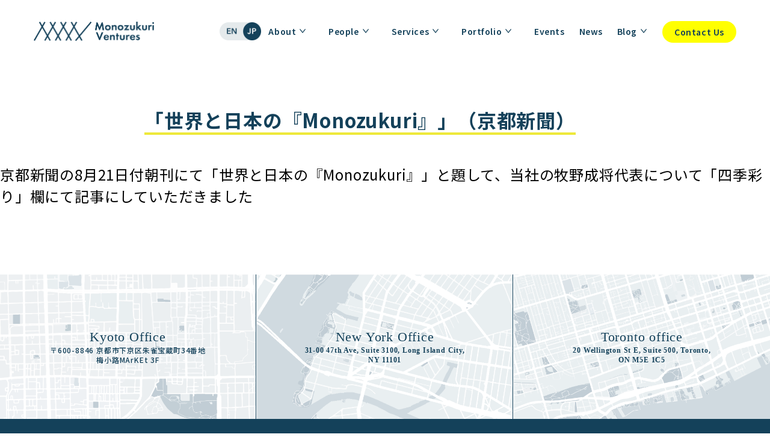

--- FILE ---
content_type: text/html; charset=UTF-8
request_url: https://monozukuri.vc/ja/%E3%80%8C%E4%B8%96%E7%95%8C%E3%81%A8%E6%97%A5%E6%9C%AC%E3%81%AE%E3%80%8Emonozukuri%E3%80%8F%E3%80%8D%EF%BC%88%E4%BA%AC%E9%83%BD%E6%96%B0%E8%81%9E%EF%BC%89/
body_size: 19215
content:
<!DOCTYPE html>
<html  lang="ja">

<head>
    <!-- Google Font beginning-->
    <link rel="preconnect" href="https://fonts.googleapis.com">
    <link rel="preconnect" href="https://fonts.gstatic.com" crossorigin>
    <link href="https://fonts.googleapis.com/css2?family=Noto+Sans+JP:wght@100;200;300;400;500;600;700;800;900&display=swap" rel="stylesheet">
    <link href="https://fonts.googleapis.com/css2?family=Noto+Sans+JP:wght@100..900&family=Prompt:ital,wght@0,100;0,200;0,300;0,400;0,500;0,600;0,700;0,800;0,900;1,100;1,200;1,300;1,400;1,500;1,600;1,700;1,800;1,900&display=swap" rel="stylesheet">
    <!-- Google Font end -->

    <meta charset="UTF-8">
    <!-- head -->
    <meta name="viewport" content="width=device-width,initial-scale=1.0,minimum-scale=1.0">
    <meta name="description" content="" />
    <meta name="keywords" content="" />
        <link href="https://cdnjs.cloudflare.com/ajax/libs/animate.css/3.5.2/animate.min.css" rel="stylesheet" />
    <script nonce="U5WBN17s0juOCD1qxesvmg==" src="https://cdnjs.cloudflare.com/ajax/libs/wow/1.1.2/wow.min.js"></script>
    <link rel="stylesheet" href="https://monozukuri.vc/wp-content/themes/mzv/hover-min.css" media="all">
    <meta name="thumbnail" content="https://monozukuri.vc/wp-content/uploads/2019/12/News-image-04.jpg" alt="eye catch">
    <script nonce="U5WBN17s0juOCD1qxesvmg==" type="text/javascript" src="https://monozukuri.vc/wp-content/themes/mzv/assets/js/jquery-3.3.1.min.js"></script>
    <script nonce="U5WBN17s0juOCD1qxesvmg==" src="https://cdnjs.cloudflare.com/ajax/libs/jquery-infinitescroll/2.1.0/jquery.infinitescroll.min.js"></script>
    <!-- <script nonce="U5WBN17s0juOCD1qxesvmg==" type="text/javascript" src="//webfont.fontplus.jp/accessor/script/fontplus.js?v6ExYdEpl90%3D&box=FDIrg8t~oVE%3D&aa=1&ab=2" charset="utf-8"></script> -->
    <script nonce="U5WBN17s0juOCD1qxesvmg==" type="text/javascript" src="https://monozukuri.vc/wp-content/themes/mzv/assets/js/all.js"></script>
            <link rel="stylesheet" href="https://monozukuri.vc/wp-content/themes/mzv/style_mac.css?1760097329">
        <link rel="stylesheet" href="https://monozukuri.vc/wp-content/themes/mzv/style2.css?1760097329">
    <link rel="stylesheet" href="https://monozukuri.vc/wp-content/themes/mzv/css/table.css?1760097329">
    <!-- <script nonce="U5WBN17s0juOCD1qxesvmg==" src="https://kit.fontawesome.com/3a05563d78.js" crossorigin="anonymous"></script> -->

    <meta property='og:locale' content='ja_JP'>
    <meta property='fb:admins' content='admin.surfing@monozukuri.vc'>
    <meta property='twitter:card' content='summary'>
    <meta property='article:publisher' content='http://facebook.com/monozukurivc'>
            <meta property='og:type' content='article'>
        <meta property='og:title' content='「世界と日本の『Monozukuri』」（京都新聞）'>
        <meta property='og:url' content='https://monozukuri.vc/ja/%e3%80%8c%e4%b8%96%e7%95%8c%e3%81%a8%e6%97%a5%e6%9c%ac%e3%81%ae%e3%80%8emonozukuri%e3%80%8f%e3%80%8d%ef%bc%88%e4%ba%ac%e9%83%bd%e6%96%b0%e8%81%9e%ef%bc%89/'>
        <meta property='og:description' content='京都新聞の8月21日付朝刊にて「世界と日本の『Monozukuri』」と題して、当社の牧野成将代表について「四季彩り」欄にて記事にしていただきました'>
        <meta property='og:site_name' content='Monozukuri Ventures'>
    <meta property="og:image" content="https://monozukuri.vc/wp-content/uploads/2019/12/News-image-04.jpg">
    <!-- TETORI tag monozukuri.vc kyotomakersgarage.com staging.monozukuri.vc -->
    <script nonce="U5WBN17s0juOCD1qxesvmg==">
    (function (w, d, s, u) {
    // TAG VERSION 1.00
    if (w._wsq_init_flg) {
        return false;
    }
    w._wsq_init_flg = true;
    _wsq = w._wsq || (_wsq = []);
    _wsq.push(['init', u, 2240]);
    _wsq.push(['domain', 'monozukuri.vc']);
    _wsq.push(['domain', 'kyotomakersgarage.com']);
    _wsq.push(['domain', 'staging.monozukuri.vc']);
    var a = d.createElement(s); a.async = 1; a.charset='UTF-8'; a.src = 'https://cdn.' + u + '/share/js/tracking.js';
    var b = d.getElementsByTagName(s)[0]; b.parentNode.insertBefore(a, b);
    })(window, document, 'script', 'tetori.link');
    </script>
    <script nonce="U5WBN17s0juOCD1qxesvmg==" data-cfasync="false" data-no-defer="1" data-no-minify="1" data-no-optimize="1">var ewww_webp_supported=!1;function check_webp_feature(A,e){var w;e=void 0!==e?e:function(){},ewww_webp_supported?e(ewww_webp_supported):((w=new Image).onload=function(){ewww_webp_supported=0<w.width&&0<w.height,e&&e(ewww_webp_supported)},w.onerror=function(){e&&e(!1)},w.src="data:image/webp;base64,"+{alpha:"UklGRkoAAABXRUJQVlA4WAoAAAAQAAAAAAAAAAAAQUxQSAwAAAARBxAR/Q9ERP8DAABWUDggGAAAABQBAJ0BKgEAAQAAAP4AAA3AAP7mtQAAAA=="}[A])}check_webp_feature("alpha");</script><script nonce="U5WBN17s0juOCD1qxesvmg==" data-cfasync="false" data-no-defer="1" data-no-minify="1" data-no-optimize="1">var Arrive=function(c,w){"use strict";if(c.MutationObserver&&"undefined"!=typeof HTMLElement){var r,a=0,u=(r=HTMLElement.prototype.matches||HTMLElement.prototype.webkitMatchesSelector||HTMLElement.prototype.mozMatchesSelector||HTMLElement.prototype.msMatchesSelector,{matchesSelector:function(e,t){return e instanceof HTMLElement&&r.call(e,t)},addMethod:function(e,t,r){var a=e[t];e[t]=function(){return r.length==arguments.length?r.apply(this,arguments):"function"==typeof a?a.apply(this,arguments):void 0}},callCallbacks:function(e,t){t&&t.options.onceOnly&&1==t.firedElems.length&&(e=[e[0]]);for(var r,a=0;r=e[a];a++)r&&r.callback&&r.callback.call(r.elem,r.elem);t&&t.options.onceOnly&&1==t.firedElems.length&&t.me.unbindEventWithSelectorAndCallback.call(t.target,t.selector,t.callback)},checkChildNodesRecursively:function(e,t,r,a){for(var i,n=0;i=e[n];n++)r(i,t,a)&&a.push({callback:t.callback,elem:i}),0<i.childNodes.length&&u.checkChildNodesRecursively(i.childNodes,t,r,a)},mergeArrays:function(e,t){var r,a={};for(r in e)e.hasOwnProperty(r)&&(a[r]=e[r]);for(r in t)t.hasOwnProperty(r)&&(a[r]=t[r]);return a},toElementsArray:function(e){return e=void 0!==e&&("number"!=typeof e.length||e===c)?[e]:e}}),e=(l.prototype.addEvent=function(e,t,r,a){a={target:e,selector:t,options:r,callback:a,firedElems:[]};return this._beforeAdding&&this._beforeAdding(a),this._eventsBucket.push(a),a},l.prototype.removeEvent=function(e){for(var t,r=this._eventsBucket.length-1;t=this._eventsBucket[r];r--)e(t)&&(this._beforeRemoving&&this._beforeRemoving(t),(t=this._eventsBucket.splice(r,1))&&t.length&&(t[0].callback=null))},l.prototype.beforeAdding=function(e){this._beforeAdding=e},l.prototype.beforeRemoving=function(e){this._beforeRemoving=e},l),t=function(i,n){var o=new e,l=this,s={fireOnAttributesModification:!1};return o.beforeAdding(function(t){var e=t.target;e!==c.document&&e!==c||(e=document.getElementsByTagName("html")[0]);var r=new MutationObserver(function(e){n.call(this,e,t)}),a=i(t.options);r.observe(e,a),t.observer=r,t.me=l}),o.beforeRemoving(function(e){e.observer.disconnect()}),this.bindEvent=function(e,t,r){t=u.mergeArrays(s,t);for(var a=u.toElementsArray(this),i=0;i<a.length;i++)o.addEvent(a[i],e,t,r)},this.unbindEvent=function(){var r=u.toElementsArray(this);o.removeEvent(function(e){for(var t=0;t<r.length;t++)if(this===w||e.target===r[t])return!0;return!1})},this.unbindEventWithSelectorOrCallback=function(r){var a=u.toElementsArray(this),i=r,e="function"==typeof r?function(e){for(var t=0;t<a.length;t++)if((this===w||e.target===a[t])&&e.callback===i)return!0;return!1}:function(e){for(var t=0;t<a.length;t++)if((this===w||e.target===a[t])&&e.selector===r)return!0;return!1};o.removeEvent(e)},this.unbindEventWithSelectorAndCallback=function(r,a){var i=u.toElementsArray(this);o.removeEvent(function(e){for(var t=0;t<i.length;t++)if((this===w||e.target===i[t])&&e.selector===r&&e.callback===a)return!0;return!1})},this},i=new function(){var s={fireOnAttributesModification:!1,onceOnly:!1,existing:!1};function n(e,t,r){return!(!u.matchesSelector(e,t.selector)||(e._id===w&&(e._id=a++),-1!=t.firedElems.indexOf(e._id)))&&(t.firedElems.push(e._id),!0)}var c=(i=new t(function(e){var t={attributes:!1,childList:!0,subtree:!0};return e.fireOnAttributesModification&&(t.attributes=!0),t},function(e,i){e.forEach(function(e){var t=e.addedNodes,r=e.target,a=[];null!==t&&0<t.length?u.checkChildNodesRecursively(t,i,n,a):"attributes"===e.type&&n(r,i)&&a.push({callback:i.callback,elem:r}),u.callCallbacks(a,i)})})).bindEvent;return i.bindEvent=function(e,t,r){t=void 0===r?(r=t,s):u.mergeArrays(s,t);var a=u.toElementsArray(this);if(t.existing){for(var i=[],n=0;n<a.length;n++)for(var o=a[n].querySelectorAll(e),l=0;l<o.length;l++)i.push({callback:r,elem:o[l]});if(t.onceOnly&&i.length)return r.call(i[0].elem,i[0].elem);setTimeout(u.callCallbacks,1,i)}c.call(this,e,t,r)},i},o=new function(){var a={};function i(e,t){return u.matchesSelector(e,t.selector)}var n=(o=new t(function(){return{childList:!0,subtree:!0}},function(e,r){e.forEach(function(e){var t=e.removedNodes,e=[];null!==t&&0<t.length&&u.checkChildNodesRecursively(t,r,i,e),u.callCallbacks(e,r)})})).bindEvent;return o.bindEvent=function(e,t,r){t=void 0===r?(r=t,a):u.mergeArrays(a,t),n.call(this,e,t,r)},o};d(HTMLElement.prototype),d(NodeList.prototype),d(HTMLCollection.prototype),d(HTMLDocument.prototype),d(Window.prototype);var n={};return s(i,n,"unbindAllArrive"),s(o,n,"unbindAllLeave"),n}function l(){this._eventsBucket=[],this._beforeAdding=null,this._beforeRemoving=null}function s(e,t,r){u.addMethod(t,r,e.unbindEvent),u.addMethod(t,r,e.unbindEventWithSelectorOrCallback),u.addMethod(t,r,e.unbindEventWithSelectorAndCallback)}function d(e){e.arrive=i.bindEvent,s(i,e,"unbindArrive"),e.leave=o.bindEvent,s(o,e,"unbindLeave")}}(window,void 0),ewww_webp_supported=!1;function check_webp_feature(e,t){var r;ewww_webp_supported?t(ewww_webp_supported):((r=new Image).onload=function(){ewww_webp_supported=0<r.width&&0<r.height,t(ewww_webp_supported)},r.onerror=function(){t(!1)},r.src="data:image/webp;base64,"+{alpha:"UklGRkoAAABXRUJQVlA4WAoAAAAQAAAAAAAAAAAAQUxQSAwAAAARBxAR/Q9ERP8DAABWUDggGAAAABQBAJ0BKgEAAQAAAP4AAA3AAP7mtQAAAA==",animation:"UklGRlIAAABXRUJQVlA4WAoAAAASAAAAAAAAAAAAQU5JTQYAAAD/////AABBTk1GJgAAAAAAAAAAAAAAAAAAAGQAAABWUDhMDQAAAC8AAAAQBxAREYiI/gcA"}[e])}function ewwwLoadImages(e){if(e){for(var t=document.querySelectorAll(".batch-image img, .image-wrapper a, .ngg-pro-masonry-item a, .ngg-galleria-offscreen-seo-wrapper a"),r=0,a=t.length;r<a;r++)ewwwAttr(t[r],"data-src",t[r].getAttribute("data-webp")),ewwwAttr(t[r],"data-thumbnail",t[r].getAttribute("data-webp-thumbnail"));for(var i=document.querySelectorAll("div.woocommerce-product-gallery__image"),r=0,a=i.length;r<a;r++)ewwwAttr(i[r],"data-thumb",i[r].getAttribute("data-webp-thumb"))}for(var n=document.querySelectorAll("video"),r=0,a=n.length;r<a;r++)ewwwAttr(n[r],"poster",e?n[r].getAttribute("data-poster-webp"):n[r].getAttribute("data-poster-image"));for(var o,l=document.querySelectorAll("img.ewww_webp_lazy_load"),r=0,a=l.length;r<a;r++)e&&(ewwwAttr(l[r],"data-lazy-srcset",l[r].getAttribute("data-lazy-srcset-webp")),ewwwAttr(l[r],"data-srcset",l[r].getAttribute("data-srcset-webp")),ewwwAttr(l[r],"data-lazy-src",l[r].getAttribute("data-lazy-src-webp")),ewwwAttr(l[r],"data-src",l[r].getAttribute("data-src-webp")),ewwwAttr(l[r],"data-orig-file",l[r].getAttribute("data-webp-orig-file")),ewwwAttr(l[r],"data-medium-file",l[r].getAttribute("data-webp-medium-file")),ewwwAttr(l[r],"data-large-file",l[r].getAttribute("data-webp-large-file")),null!=(o=l[r].getAttribute("srcset"))&&!1!==o&&o.includes("R0lGOD")&&ewwwAttr(l[r],"src",l[r].getAttribute("data-lazy-src-webp"))),l[r].className=l[r].className.replace(/\bewww_webp_lazy_load\b/,"");for(var s=document.querySelectorAll(".ewww_webp"),r=0,a=s.length;r<a;r++)e?(ewwwAttr(s[r],"srcset",s[r].getAttribute("data-srcset-webp")),ewwwAttr(s[r],"src",s[r].getAttribute("data-src-webp")),ewwwAttr(s[r],"data-orig-file",s[r].getAttribute("data-webp-orig-file")),ewwwAttr(s[r],"data-medium-file",s[r].getAttribute("data-webp-medium-file")),ewwwAttr(s[r],"data-large-file",s[r].getAttribute("data-webp-large-file")),ewwwAttr(s[r],"data-large_image",s[r].getAttribute("data-webp-large_image")),ewwwAttr(s[r],"data-src",s[r].getAttribute("data-webp-src"))):(ewwwAttr(s[r],"srcset",s[r].getAttribute("data-srcset-img")),ewwwAttr(s[r],"src",s[r].getAttribute("data-src-img"))),s[r].className=s[r].className.replace(/\bewww_webp\b/,"ewww_webp_loaded");window.jQuery&&jQuery.fn.isotope&&jQuery.fn.imagesLoaded&&(jQuery(".fusion-posts-container-infinite").imagesLoaded(function(){jQuery(".fusion-posts-container-infinite").hasClass("isotope")&&jQuery(".fusion-posts-container-infinite").isotope()}),jQuery(".fusion-portfolio:not(.fusion-recent-works) .fusion-portfolio-wrapper").imagesLoaded(function(){jQuery(".fusion-portfolio:not(.fusion-recent-works) .fusion-portfolio-wrapper").isotope()}))}function ewwwWebPInit(e){ewwwLoadImages(e),ewwwNggLoadGalleries(e),document.arrive(".ewww_webp",function(){ewwwLoadImages(e)}),document.arrive(".ewww_webp_lazy_load",function(){ewwwLoadImages(e)}),document.arrive("videos",function(){ewwwLoadImages(e)}),"loading"==document.readyState?document.addEventListener("DOMContentLoaded",ewwwJSONParserInit):("undefined"!=typeof galleries&&ewwwNggParseGalleries(e),ewwwWooParseVariations(e))}function ewwwAttr(e,t,r){null!=r&&!1!==r&&e.setAttribute(t,r)}function ewwwJSONParserInit(){"undefined"!=typeof galleries&&check_webp_feature("alpha",ewwwNggParseGalleries),check_webp_feature("alpha",ewwwWooParseVariations)}function ewwwWooParseVariations(e){if(e)for(var t=document.querySelectorAll("form.variations_form"),r=0,a=t.length;r<a;r++){var i=t[r].getAttribute("data-product_variations"),n=!1;try{for(var o in i=JSON.parse(i))void 0!==i[o]&&void 0!==i[o].image&&(void 0!==i[o].image.src_webp&&(i[o].image.src=i[o].image.src_webp,n=!0),void 0!==i[o].image.srcset_webp&&(i[o].image.srcset=i[o].image.srcset_webp,n=!0),void 0!==i[o].image.full_src_webp&&(i[o].image.full_src=i[o].image.full_src_webp,n=!0),void 0!==i[o].image.gallery_thumbnail_src_webp&&(i[o].image.gallery_thumbnail_src=i[o].image.gallery_thumbnail_src_webp,n=!0),void 0!==i[o].image.thumb_src_webp&&(i[o].image.thumb_src=i[o].image.thumb_src_webp,n=!0));n&&ewwwAttr(t[r],"data-product_variations",JSON.stringify(i))}catch(e){}}}function ewwwNggParseGalleries(e){if(e)for(var t in galleries){var r=galleries[t];galleries[t].images_list=ewwwNggParseImageList(r.images_list)}}function ewwwNggLoadGalleries(e){e&&document.addEventListener("ngg.galleria.themeadded",function(e,t){window.ngg_galleria._create_backup=window.ngg_galleria.create,window.ngg_galleria.create=function(e,t){var r=$(e).data("id");return galleries["gallery_"+r].images_list=ewwwNggParseImageList(galleries["gallery_"+r].images_list),window.ngg_galleria._create_backup(e,t)}})}function ewwwNggParseImageList(e){for(var t in e){var r=e[t];if(void 0!==r["image-webp"]&&(e[t].image=r["image-webp"],delete e[t]["image-webp"]),void 0!==r["thumb-webp"]&&(e[t].thumb=r["thumb-webp"],delete e[t]["thumb-webp"]),void 0!==r.full_image_webp&&(e[t].full_image=r.full_image_webp,delete e[t].full_image_webp),void 0!==r.srcsets)for(var a in r.srcsets)nggSrcset=r.srcsets[a],void 0!==r.srcsets[a+"-webp"]&&(e[t].srcsets[a]=r.srcsets[a+"-webp"],delete e[t].srcsets[a+"-webp"]);if(void 0!==r.full_srcsets)for(var i in r.full_srcsets)nggFSrcset=r.full_srcsets[i],void 0!==r.full_srcsets[i+"-webp"]&&(e[t].full_srcsets[i]=r.full_srcsets[i+"-webp"],delete e[t].full_srcsets[i+"-webp"])}return e}check_webp_feature("alpha",ewwwWebPInit);</script><title>「世界と日本の『Monozukuri』」（京都新聞） &#8211; Monozukuri Ventures</title>
<meta name='robots' content='max-image-preview:large' />
	<style>img:is([sizes="auto" i], [sizes^="auto," i]) { contain-intrinsic-size: 3000px 1500px }</style>
	<meta name="dlm-version" content="5.1.6"><link rel='dns-prefetch' href='//www.googletagmanager.com' />
<link rel='stylesheet' id='wp-block-library-css' href='https://monozukuri.vc/wp-includes/css/dist/block-library/style.min.css?ver=6.8.3' type='text/css' media='all' />
<style id='classic-theme-styles-inline-css' type='text/css'>
/*! This file is auto-generated */
.wp-block-button__link{color:#fff;background-color:#32373c;border-radius:9999px;box-shadow:none;text-decoration:none;padding:calc(.667em + 2px) calc(1.333em + 2px);font-size:1.125em}.wp-block-file__button{background:#32373c;color:#fff;text-decoration:none}
</style>
<style id='ctc-term-title-style-inline-css' type='text/css'>
.ctc-block-controls-dropdown .components-base-control__field{margin:0 !important}

</style>
<style id='ctc-copy-button-style-inline-css' type='text/css'>
.wp-block-ctc-copy-button{font-size:14px;line-height:normal;padding:8px 16px;border-width:1px;border-style:solid;border-color:inherit;border-radius:4px;cursor:pointer;display:inline-block}.ctc-copy-button-textarea{display:none !important}
</style>
<style id='ctc-copy-icon-style-inline-css' type='text/css'>
.wp-block-ctc-copy-icon .ctc-block-copy-icon{background:rgba(0,0,0,0);padding:0;margin:0;position:relative;cursor:pointer}.wp-block-ctc-copy-icon .ctc-block-copy-icon .check-icon{display:none}.wp-block-ctc-copy-icon .ctc-block-copy-icon svg{height:1em;width:1em}.wp-block-ctc-copy-icon .ctc-block-copy-icon::after{position:absolute;content:attr(aria-label);padding:.5em .75em;right:100%;color:#fff;background:#24292f;font-size:11px;border-radius:6px;line-height:1;right:100%;bottom:50%;margin-right:6px;-webkit-transform:translateY(50%);transform:translateY(50%)}.wp-block-ctc-copy-icon .ctc-block-copy-icon::before{content:"";top:50%;bottom:50%;left:-7px;margin-top:-6px;border:6px solid rgba(0,0,0,0);border-left-color:#24292f;position:absolute}.wp-block-ctc-copy-icon .ctc-block-copy-icon::after,.wp-block-ctc-copy-icon .ctc-block-copy-icon::before{opacity:0;visibility:hidden;-webkit-transition:opacity .2s ease-in-out,visibility .2s ease-in-out;transition:opacity .2s ease-in-out,visibility .2s ease-in-out}.wp-block-ctc-copy-icon .ctc-block-copy-icon.copied::after,.wp-block-ctc-copy-icon .ctc-block-copy-icon.copied::before{opacity:1;visibility:visible;-webkit-transition:opacity .2s ease-in-out,visibility .2s ease-in-out;transition:opacity .2s ease-in-out,visibility .2s ease-in-out}.wp-block-ctc-copy-icon .ctc-block-copy-icon.copied .check-icon{display:inline-block}.wp-block-ctc-copy-icon .ctc-block-copy-icon.copied .copy-icon{display:none !important}.ctc-copy-icon-textarea{display:none !important}
</style>
<style id='ctc-social-share-style-inline-css' type='text/css'>
.wp-block-ctc-social-share{display:-webkit-box;display:-ms-flexbox;display:flex;-webkit-box-align:center;-ms-flex-align:center;align-items:center;gap:8px}.wp-block-ctc-social-share svg{height:16px;width:16px}.wp-block-ctc-social-share a{display:-webkit-inline-box;display:-ms-inline-flexbox;display:inline-flex}.wp-block-ctc-social-share a:focus{outline:none}
</style>
<style id='global-styles-inline-css' type='text/css'>
:root{--wp--preset--aspect-ratio--square: 1;--wp--preset--aspect-ratio--4-3: 4/3;--wp--preset--aspect-ratio--3-4: 3/4;--wp--preset--aspect-ratio--3-2: 3/2;--wp--preset--aspect-ratio--2-3: 2/3;--wp--preset--aspect-ratio--16-9: 16/9;--wp--preset--aspect-ratio--9-16: 9/16;--wp--preset--color--black: #000000;--wp--preset--color--cyan-bluish-gray: #abb8c3;--wp--preset--color--white: #ffffff;--wp--preset--color--pale-pink: #f78da7;--wp--preset--color--vivid-red: #cf2e2e;--wp--preset--color--luminous-vivid-orange: #ff6900;--wp--preset--color--luminous-vivid-amber: #fcb900;--wp--preset--color--light-green-cyan: #7bdcb5;--wp--preset--color--vivid-green-cyan: #00d084;--wp--preset--color--pale-cyan-blue: #8ed1fc;--wp--preset--color--vivid-cyan-blue: #0693e3;--wp--preset--color--vivid-purple: #9b51e0;--wp--preset--gradient--vivid-cyan-blue-to-vivid-purple: linear-gradient(135deg,rgba(6,147,227,1) 0%,rgb(155,81,224) 100%);--wp--preset--gradient--light-green-cyan-to-vivid-green-cyan: linear-gradient(135deg,rgb(122,220,180) 0%,rgb(0,208,130) 100%);--wp--preset--gradient--luminous-vivid-amber-to-luminous-vivid-orange: linear-gradient(135deg,rgba(252,185,0,1) 0%,rgba(255,105,0,1) 100%);--wp--preset--gradient--luminous-vivid-orange-to-vivid-red: linear-gradient(135deg,rgba(255,105,0,1) 0%,rgb(207,46,46) 100%);--wp--preset--gradient--very-light-gray-to-cyan-bluish-gray: linear-gradient(135deg,rgb(238,238,238) 0%,rgb(169,184,195) 100%);--wp--preset--gradient--cool-to-warm-spectrum: linear-gradient(135deg,rgb(74,234,220) 0%,rgb(151,120,209) 20%,rgb(207,42,186) 40%,rgb(238,44,130) 60%,rgb(251,105,98) 80%,rgb(254,248,76) 100%);--wp--preset--gradient--blush-light-purple: linear-gradient(135deg,rgb(255,206,236) 0%,rgb(152,150,240) 100%);--wp--preset--gradient--blush-bordeaux: linear-gradient(135deg,rgb(254,205,165) 0%,rgb(254,45,45) 50%,rgb(107,0,62) 100%);--wp--preset--gradient--luminous-dusk: linear-gradient(135deg,rgb(255,203,112) 0%,rgb(199,81,192) 50%,rgb(65,88,208) 100%);--wp--preset--gradient--pale-ocean: linear-gradient(135deg,rgb(255,245,203) 0%,rgb(182,227,212) 50%,rgb(51,167,181) 100%);--wp--preset--gradient--electric-grass: linear-gradient(135deg,rgb(202,248,128) 0%,rgb(113,206,126) 100%);--wp--preset--gradient--midnight: linear-gradient(135deg,rgb(2,3,129) 0%,rgb(40,116,252) 100%);--wp--preset--font-size--small: 13px;--wp--preset--font-size--medium: 20px;--wp--preset--font-size--large: 36px;--wp--preset--font-size--x-large: 42px;--wp--preset--spacing--20: 0.44rem;--wp--preset--spacing--30: 0.67rem;--wp--preset--spacing--40: 1rem;--wp--preset--spacing--50: 1.5rem;--wp--preset--spacing--60: 2.25rem;--wp--preset--spacing--70: 3.38rem;--wp--preset--spacing--80: 5.06rem;--wp--preset--shadow--natural: 6px 6px 9px rgba(0, 0, 0, 0.2);--wp--preset--shadow--deep: 12px 12px 50px rgba(0, 0, 0, 0.4);--wp--preset--shadow--sharp: 6px 6px 0px rgba(0, 0, 0, 0.2);--wp--preset--shadow--outlined: 6px 6px 0px -3px rgba(255, 255, 255, 1), 6px 6px rgba(0, 0, 0, 1);--wp--preset--shadow--crisp: 6px 6px 0px rgba(0, 0, 0, 1);}:where(.is-layout-flex){gap: 0.5em;}:where(.is-layout-grid){gap: 0.5em;}body .is-layout-flex{display: flex;}.is-layout-flex{flex-wrap: wrap;align-items: center;}.is-layout-flex > :is(*, div){margin: 0;}body .is-layout-grid{display: grid;}.is-layout-grid > :is(*, div){margin: 0;}:where(.wp-block-columns.is-layout-flex){gap: 2em;}:where(.wp-block-columns.is-layout-grid){gap: 2em;}:where(.wp-block-post-template.is-layout-flex){gap: 1.25em;}:where(.wp-block-post-template.is-layout-grid){gap: 1.25em;}.has-black-color{color: var(--wp--preset--color--black) !important;}.has-cyan-bluish-gray-color{color: var(--wp--preset--color--cyan-bluish-gray) !important;}.has-white-color{color: var(--wp--preset--color--white) !important;}.has-pale-pink-color{color: var(--wp--preset--color--pale-pink) !important;}.has-vivid-red-color{color: var(--wp--preset--color--vivid-red) !important;}.has-luminous-vivid-orange-color{color: var(--wp--preset--color--luminous-vivid-orange) !important;}.has-luminous-vivid-amber-color{color: var(--wp--preset--color--luminous-vivid-amber) !important;}.has-light-green-cyan-color{color: var(--wp--preset--color--light-green-cyan) !important;}.has-vivid-green-cyan-color{color: var(--wp--preset--color--vivid-green-cyan) !important;}.has-pale-cyan-blue-color{color: var(--wp--preset--color--pale-cyan-blue) !important;}.has-vivid-cyan-blue-color{color: var(--wp--preset--color--vivid-cyan-blue) !important;}.has-vivid-purple-color{color: var(--wp--preset--color--vivid-purple) !important;}.has-black-background-color{background-color: var(--wp--preset--color--black) !important;}.has-cyan-bluish-gray-background-color{background-color: var(--wp--preset--color--cyan-bluish-gray) !important;}.has-white-background-color{background-color: var(--wp--preset--color--white) !important;}.has-pale-pink-background-color{background-color: var(--wp--preset--color--pale-pink) !important;}.has-vivid-red-background-color{background-color: var(--wp--preset--color--vivid-red) !important;}.has-luminous-vivid-orange-background-color{background-color: var(--wp--preset--color--luminous-vivid-orange) !important;}.has-luminous-vivid-amber-background-color{background-color: var(--wp--preset--color--luminous-vivid-amber) !important;}.has-light-green-cyan-background-color{background-color: var(--wp--preset--color--light-green-cyan) !important;}.has-vivid-green-cyan-background-color{background-color: var(--wp--preset--color--vivid-green-cyan) !important;}.has-pale-cyan-blue-background-color{background-color: var(--wp--preset--color--pale-cyan-blue) !important;}.has-vivid-cyan-blue-background-color{background-color: var(--wp--preset--color--vivid-cyan-blue) !important;}.has-vivid-purple-background-color{background-color: var(--wp--preset--color--vivid-purple) !important;}.has-black-border-color{border-color: var(--wp--preset--color--black) !important;}.has-cyan-bluish-gray-border-color{border-color: var(--wp--preset--color--cyan-bluish-gray) !important;}.has-white-border-color{border-color: var(--wp--preset--color--white) !important;}.has-pale-pink-border-color{border-color: var(--wp--preset--color--pale-pink) !important;}.has-vivid-red-border-color{border-color: var(--wp--preset--color--vivid-red) !important;}.has-luminous-vivid-orange-border-color{border-color: var(--wp--preset--color--luminous-vivid-orange) !important;}.has-luminous-vivid-amber-border-color{border-color: var(--wp--preset--color--luminous-vivid-amber) !important;}.has-light-green-cyan-border-color{border-color: var(--wp--preset--color--light-green-cyan) !important;}.has-vivid-green-cyan-border-color{border-color: var(--wp--preset--color--vivid-green-cyan) !important;}.has-pale-cyan-blue-border-color{border-color: var(--wp--preset--color--pale-cyan-blue) !important;}.has-vivid-cyan-blue-border-color{border-color: var(--wp--preset--color--vivid-cyan-blue) !important;}.has-vivid-purple-border-color{border-color: var(--wp--preset--color--vivid-purple) !important;}.has-vivid-cyan-blue-to-vivid-purple-gradient-background{background: var(--wp--preset--gradient--vivid-cyan-blue-to-vivid-purple) !important;}.has-light-green-cyan-to-vivid-green-cyan-gradient-background{background: var(--wp--preset--gradient--light-green-cyan-to-vivid-green-cyan) !important;}.has-luminous-vivid-amber-to-luminous-vivid-orange-gradient-background{background: var(--wp--preset--gradient--luminous-vivid-amber-to-luminous-vivid-orange) !important;}.has-luminous-vivid-orange-to-vivid-red-gradient-background{background: var(--wp--preset--gradient--luminous-vivid-orange-to-vivid-red) !important;}.has-very-light-gray-to-cyan-bluish-gray-gradient-background{background: var(--wp--preset--gradient--very-light-gray-to-cyan-bluish-gray) !important;}.has-cool-to-warm-spectrum-gradient-background{background: var(--wp--preset--gradient--cool-to-warm-spectrum) !important;}.has-blush-light-purple-gradient-background{background: var(--wp--preset--gradient--blush-light-purple) !important;}.has-blush-bordeaux-gradient-background{background: var(--wp--preset--gradient--blush-bordeaux) !important;}.has-luminous-dusk-gradient-background{background: var(--wp--preset--gradient--luminous-dusk) !important;}.has-pale-ocean-gradient-background{background: var(--wp--preset--gradient--pale-ocean) !important;}.has-electric-grass-gradient-background{background: var(--wp--preset--gradient--electric-grass) !important;}.has-midnight-gradient-background{background: var(--wp--preset--gradient--midnight) !important;}.has-small-font-size{font-size: var(--wp--preset--font-size--small) !important;}.has-medium-font-size{font-size: var(--wp--preset--font-size--medium) !important;}.has-large-font-size{font-size: var(--wp--preset--font-size--large) !important;}.has-x-large-font-size{font-size: var(--wp--preset--font-size--x-large) !important;}
:where(.wp-block-post-template.is-layout-flex){gap: 1.25em;}:where(.wp-block-post-template.is-layout-grid){gap: 1.25em;}
:where(.wp-block-columns.is-layout-flex){gap: 2em;}:where(.wp-block-columns.is-layout-grid){gap: 2em;}
:root :where(.wp-block-pullquote){font-size: 1.5em;line-height: 1.6;}
</style>
<link rel='stylesheet' id='copy-the-code-css' href='https://monozukuri.vc/wp-content/plugins/copy-the-code/assets/css/copy-the-code.css?ver=4.1.1' type='text/css' media='all' />
<link rel='stylesheet' id='ctc-copy-inline-css' href='https://monozukuri.vc/wp-content/plugins/copy-the-code/assets/css/copy-inline.css?ver=4.1.1' type='text/css' media='all' />
<link rel='stylesheet' id='ligature-symbols-css' href='https://monozukuri.vc/wp-content/plugins/gianism/assets/css/lsf.css?ver=2.11' type='text/css' media='all' />
<link rel='stylesheet' id='gianism-css' href='https://monozukuri.vc/wp-content/plugins/gianism/assets/css/gianism-style.css?ver=5.3.0' type='text/css' media='all' />
<link rel='stylesheet' id='main-css' href='https://monozukuri.vc/wp-content/themes/mzv/css/main.css?ver=1760097329' type='text/css' media='all' />
<link rel='stylesheet' id='button-css' href='https://monozukuri.vc/wp-content/themes/mzv/css/button.css?ver=1760097329' type='text/css' media='all' />
<link rel='stylesheet' id='spacers-css' href='https://monozukuri.vc/wp-content/themes/mzv/css/spacers.css?ver=1760097329' type='text/css' media='all' />
<link rel='stylesheet' id='header-css' href='https://monozukuri.vc/wp-content/themes/mzv/css/header.css?ver=1760097329' type='text/css' media='all' />
<link rel='stylesheet' id='single-css' href='https://monozukuri.vc/wp-content/themes/mzv/css/single.css?ver=1760097329' type='text/css' media='all' />
<link rel='stylesheet' id='fonts-css' href='https://monozukuri.vc/wp-content/themes/mzv/css/fonts.css?ver=1760097329' type='text/css' media='all' />
<link rel='stylesheet' id='popup-style-css' href='https://monozukuri.vc/wp-content/themes/mzv/css/popup-style.css?ver=1760097329' type='text/css' media='all' />
<script nonce="U5WBN17s0juOCD1qxesvmg==" type="text/javascript" src="https://monozukuri.vc/wp-includes/js/jquery/jquery.min.js?ver=3.7.1" id="jquery-core-js"></script>
<script nonce="U5WBN17s0juOCD1qxesvmg==" type="text/javascript" src="https://monozukuri.vc/wp-includes/js/jquery/jquery-migrate.min.js?ver=3.4.1" id="jquery-migrate-js"></script>
<script nonce="U5WBN17s0juOCD1qxesvmg==" type="text/javascript" src="https://monozukuri.vc/wp-content/plugins/copy-the-code/classes/gutenberg/blocks/copy-button/js/frontend.js?ver=1.0.0" id="ctc-copy-button-script-2-js"></script>
<script nonce="U5WBN17s0juOCD1qxesvmg==" type="text/javascript" src="https://monozukuri.vc/wp-content/plugins/copy-the-code/classes/gutenberg/blocks/copy-icon/js/frontend.js?ver=1.0.0" id="ctc-copy-icon-script-2-js"></script>

<!-- Site Kit によって追加された Google タグ（gtag.js）スニペット -->
<!-- Google アナリティクス スニペット (Site Kit が追加) -->
<script nonce="U5WBN17s0juOCD1qxesvmg==" type="text/javascript" src="https://www.googletagmanager.com/gtag/js?id=GT-TBZK54V" id="google_gtagjs-js" async></script>
<script nonce="U5WBN17s0juOCD1qxesvmg==" type="text/javascript" id="google_gtagjs-js-after">
/* <![CDATA[ */
window.dataLayer = window.dataLayer || [];function gtag(){dataLayer.push(arguments);}
gtag("set","linker",{"domains":["monozukuri.vc"]});
gtag("js", new Date());
gtag("set", "developer_id.dZTNiMT", true);
gtag("config", "GT-TBZK54V");
 window._googlesitekit = window._googlesitekit || {}; window._googlesitekit.throttledEvents = []; window._googlesitekit.gtagEvent = (name, data) => { var key = JSON.stringify( { name, data } ); if ( !! window._googlesitekit.throttledEvents[ key ] ) { return; } window._googlesitekit.throttledEvents[ key ] = true; setTimeout( () => { delete window._googlesitekit.throttledEvents[ key ]; }, 5 ); gtag( "event", name, { ...data, event_source: "site-kit" } ); }; 
/* ]]> */
</script>
<link rel="https://api.w.org/" href="https://monozukuri.vc/wp-json/" /><link rel="alternate" title="JSON" type="application/json" href="https://monozukuri.vc/wp-json/wp/v2/posts/20329" /><link rel="canonical" href="https://monozukuri.vc/ja/%e3%80%8c%e4%b8%96%e7%95%8c%e3%81%a8%e6%97%a5%e6%9c%ac%e3%81%ae%e3%80%8emonozukuri%e3%80%8f%e3%80%8d%ef%bc%88%e4%ba%ac%e9%83%bd%e6%96%b0%e8%81%9e%ef%bc%89/" />
<link rel='shortlink' href='https://monozukuri.vc/?p=20329' />
<link rel="alternate" title="oEmbed (JSON)" type="application/json+oembed" href="https://monozukuri.vc/wp-json/oembed/1.0/embed?url=https%3A%2F%2Fmonozukuri.vc%2Fja%2F%25e3%2580%258c%25e4%25b8%2596%25e7%2595%258c%25e3%2581%25a8%25e6%2597%25a5%25e6%259c%25ac%25e3%2581%25ae%25e3%2580%258emonozukuri%25e3%2580%258f%25e3%2580%258d%25ef%25bc%2588%25e4%25ba%25ac%25e9%2583%25bd%25e6%2596%25b0%25e8%2581%259e%25ef%25bc%2589%2F" />
<link rel="alternate" title="oEmbed (XML)" type="text/xml+oembed" href="https://monozukuri.vc/wp-json/oembed/1.0/embed?url=https%3A%2F%2Fmonozukuri.vc%2Fja%2F%25e3%2580%258c%25e4%25b8%2596%25e7%2595%258c%25e3%2581%25a8%25e6%2597%25a5%25e6%259c%25ac%25e3%2581%25ae%25e3%2580%258emonozukuri%25e3%2580%258f%25e3%2580%258d%25ef%25bc%2588%25e4%25ba%25ac%25e9%2583%25bd%25e6%2596%25b0%25e8%2581%259e%25ef%25bc%2589%2F&#038;format=xml" />
<meta name="generator" content="Site Kit by Google 1.166.0" />		<script nonce="U5WBN17s0juOCD1qxesvmg==" type="text/javascript">
				(function(c,l,a,r,i,t,y){
					c[a]=c[a]||function(){(c[a].q=c[a].q||[]).push(arguments)};t=l.createElement(r);t.async=1;
					t.src="https://www.clarity.ms/tag/"+i+"?ref=wordpress";y=l.getElementsByTagName(r)[0];y.parentNode.insertBefore(t,y);
				})(window, document, "clarity", "script", "o7kek9jrei");
		</script>
		<noscript><style>.lazyload[data-src]{display:none !important;}</style></noscript><style>.lazyload{background-image:none !important;}.lazyload:before{background-image:none !important;}</style><link rel="icon" href="https://monozukuri.vc/wp-content/uploads/2025/10/cropped-favicon-1-32x32.png" sizes="32x32" />
<link rel="icon" href="https://monozukuri.vc/wp-content/uploads/2025/10/cropped-favicon-1-192x192.png" sizes="192x192" />
<link rel="apple-touch-icon" href="https://monozukuri.vc/wp-content/uploads/2025/10/cropped-favicon-1-180x180.png" />
<meta name="msapplication-TileImage" content="https://monozukuri.vc/wp-content/uploads/2025/10/cropped-favicon-1-270x270.png" />
</head>





<body class="cate_page" >
<header class="header-font-family-noto-sans">
<div class="header-container">
    <a class="home-logo" href="https://monozukuri.vc/ja/">
        <img class="header-mobile-only lazyload" src="[data-uri]" alt="Monozukuri Ventures Logo" data-src="https://monozukuri.vc/wp-content/themes/mzv/assets/images/MZV_logo.png" decoding="async" data-eio-rwidth="211" data-eio-rheight="33"><noscript><img class="header-mobile-only" src="https://monozukuri.vc/wp-content/themes/mzv/assets/images/MZV_logo.png" alt="Monozukuri Ventures Logo" data-eio="l"></noscript>
        <img class="header-desktop-only header-tablet lazyload" src="[data-uri]" alt="Monozukuri Ventures Logo" data-src="https://monozukuri.vc/wp-content/themes/mzv/assets/images/MZV_logo_Navy.png" decoding="async" data-eio-rwidth="1613" data-eio-rheight="258"><noscript><img class="header-desktop-only header-tablet" src="https://monozukuri.vc/wp-content/themes/mzv/assets/images/MZV_logo_Navy.png" alt="Monozukuri Ventures Logo" data-eio="l"></noscript>
    </a>

    <div class="header-inner-container-right">

    <div class="toggle-lang-container js-toggle-lang-container">
                        <a href="/%E3%80%8C%E4%B8%96%E7%95%8C%E3%81%A8%E6%97%A5%E6%9C%AC%E3%81%AE%E3%80%8Emonozukuri%E3%80%8F%E3%80%8D%EF%BC%88%E4%BA%AC%E9%83%BD%E6%96%B0%E8%81%9E%EF%BC%89/">
                <img class="header-mobile-only en lazyload" style="display: none;" src="[data-uri]" alt="Switch to Japanese" data-src="https://monozukuri.vc/wp-content/themes/mzv/assets/images/header/toggle-lang-en.png" decoding="async" data-eio-rwidth="280" data-eio-rheight="120"><noscript><img class="header-mobile-only en" style="display: none;" src="https://monozukuri.vc/wp-content/themes/mzv/assets/images/header/toggle-lang-en.png" alt="Switch to Japanese" data-eio="l"></noscript>
                <img class="header-desktop-only header-tablet en lazyload" style="display: none;" src="[data-uri]" alt="Switch to Japanese" data-src="https://monozukuri.vc/wp-content/themes/mzv/assets/images/header/toggle-lang-en-desktop.png" decoding="async" data-eio-rwidth="296" data-eio-rheight="128"><noscript><img class="header-desktop-only header-tablet en" style="display: none;" src="https://monozukuri.vc/wp-content/themes/mzv/assets/images/header/toggle-lang-en-desktop.png" alt="Switch to Japanese" data-eio="l"></noscript>
                <img class="header-mobile-only jp lazyload" src="[data-uri]" alt="Switch to English" data-src="https://monozukuri.vc/wp-content/themes/mzv/assets/images/header/toggle-lang-jp.png" decoding="async" data-eio-rwidth="280" data-eio-rheight="120"><noscript><img class="header-mobile-only jp" src="https://monozukuri.vc/wp-content/themes/mzv/assets/images/header/toggle-lang-jp.png" alt="Switch to English" data-eio="l"></noscript>
                <img class="header-desktop-only header-tablet jp lazyload" src="[data-uri]" alt="Switch to English" data-src="https://monozukuri.vc/wp-content/themes/mzv/assets/images/header/toggle-lang-jp-desktop.png" decoding="async" data-eio-rwidth="296" data-eio-rheight="128"><noscript><img class="header-desktop-only header-tablet jp" src="https://monozukuri.vc/wp-content/themes/mzv/assets/images/header/toggle-lang-jp-desktop.png" alt="Switch to English" data-eio="l"></noscript>
            </a>
            </div>

    <a class="header-tablet header-contact" href="https://monozukuri.vc/ja/contact-select/">Contact Us</a>

    <button class="top-navigation-toggle header-mobile-only header-tablet js-hamburger" aria-label="Toggle Navigation Menu" aria-expanded="false">
        <svg xmlns="http://www.w3.org/2000/svg" viewBox="0 0 24 23" fill="none">
            <line y1="1.75" x2="24" y2="1.75" stroke="#14415A" stroke-width="2.5"/>
            <line y1="11.75" x2="24" y2="11.75" stroke="#14415A" stroke-width="2.5"/>
            <line y1="21.75" x2="24" y2="21.75" stroke="#14415A" stroke-width="2.5"/>
        </svg>
        <!-- <img src="[data-uri]" alt="" data-src="/assets/images/header/hamburger.png" decoding="async" class="lazyload"><noscript><img src="/assets/images/header/hamburger.png" alt="" data-eio="l"></noscript> -->
        <!-- <div class="close"><svg xmlns="http://www.w3.org/2000/svg" viewBox="0 0 384 512"><path d="M342.6 150.6c12.5-12.5 12.5-32.8 0-45.3s-32.8-12.5-45.3 0L192 210.7 86.6 105.4c-12.5-12.5-32.8-12.5-45.3 0s-12.5 32.8 0 45.3L146.7 256 41.4 361.4c-12.5 12.5-12.5 32.8 0 45.3s32.8 12.5 45.3 0L192 301.3 297.4 406.6c12.5 12.5 32.8 12.5 45.3 0s12.5-32.8 0-45.3L237.3 256 342.6 150.6z"/></svg></div>-->
    </button>

    
    <nav aria-label="Site" class="top-navigation header-desktop-only js-nav-area">
        <ul class="topmenu-list">
            <li class="top-level-menu-li">
                <div class="top-level-menu-container">
                    <a id="top-menu-about" class="top-level-menuitem" href="https://monozukuri.vc/ja/about/">About</a>
                    <button aria-labelledby="top-menu-about" aria-expanded="false" class="js-submenu-toggle-buttons">
                        <img class="arrow-d-blue lazyload" src="[data-uri]" alt="" data-src="https://monozukuri.vc/wp-content/themes/mzv/assets/images/arrow_d.png" decoding="async" data-eio-rwidth="300" data-eio-rheight="216"><noscript><img class="arrow-d-blue" src="https://monozukuri.vc/wp-content/themes/mzv/assets/images/arrow_d.png" alt="" data-eio="l"></noscript>
                        <img class="arrow-d-white lazyload" src="[data-uri]" alt="" data-src="https://monozukuri.vc/wp-content/themes/mzv/assets/images/header/arrow_d_white.png" decoding="async" data-eio-rwidth="38" data-eio-rheight="28"><noscript><img class="arrow-d-white" src="https://monozukuri.vc/wp-content/themes/mzv/assets/images/header/arrow_d_white.png" alt="" data-eio="l"></noscript>
                        <svg class="header-mobile-only" xmlns="http://www.w3.org/2000/svg" width="24" height="24" viewBox="0 0 24 24" fill="none">
                            <path class="vertical" d="M12 0V24" stroke="white" stroke-width="2"/>
                            <path d="M24 12L1.07288e-06 12" stroke="white" stroke-width="2"/>
                        </svg>
                    </button>
                </div>
                <ul class="submenu-list" >
                    <li><a href="https://monozukuri.vc/ja/about/#mission">Mission</a></li>
                    <li><a href="https://monozukuri.vc/ja/about/#community">Community</a></li>
                    <li><a href="https://monozukuri.vc/ja/about/#history">History</a></li>
                    <li><a href="https://monozukuri.vc/ja/about/#location">Locations</a></li>
                </ul>
            </li>
            <li class="top-level-menu-li">
                <div class="top-level-menu-container">
                    <a id="top-menu-people" class="top-level-menuitem" href="https://monozukuri.vc/ja/people/">People</a>
                    <button aria-expanded="false" aria-labelledby="top-menu-people" class="js-submenu-toggle-buttons">
                        <img class="arrow-d-blue lazyload" src="[data-uri]" alt="" data-src="https://monozukuri.vc/wp-content/themes/mzv/assets/images/arrow_d.png" decoding="async" data-eio-rwidth="300" data-eio-rheight="216"><noscript><img class="arrow-d-blue" src="https://monozukuri.vc/wp-content/themes/mzv/assets/images/arrow_d.png" alt="" data-eio="l"></noscript>
                        <img class="arrow-d-white lazyload" src="[data-uri]" alt="" data-src="https://monozukuri.vc/wp-content/themes/mzv/assets/images/header/arrow_d_white.png" decoding="async" data-eio-rwidth="38" data-eio-rheight="28"><noscript><img class="arrow-d-white" src="https://monozukuri.vc/wp-content/themes/mzv/assets/images/header/arrow_d_white.png" alt="" data-eio="l"></noscript>
                        <svg class="header-mobile-only" xmlns="http://www.w3.org/2000/svg" width="24" height="24" viewBox="0 0 24 24" fill="none">
                            <path class="vertical" d="M12 0V24" stroke="white" stroke-width="2"/>
                            <path d="M24 12L1.07288e-06 12" stroke="white" stroke-width="2"/>
                        </svg>
                    </button>
                </div>
                <ul class="submenu-list">
                    <li><a href="https://monozukuri.vc/ja/people/#team">Team</a></li>
                    <li><a href="https://monozukuri.vc/ja/people/#advisor">Board & Advisory</a></li>
                </ul>
            </li>
            <li class="top-level-menu-li">
                <div class="top-level-menu-container">
                    <a id="top-menu-services" class="top-level-menuitem" href="https://monozukuri.vc/ja/services/">Services</a>
                    <button aria-expanded="false" aria-labelledby="top-menu-services" class="js-submenu-toggle-buttons">
                        <img class="arrow-d-blue lazyload" src="[data-uri]" alt="" data-src="https://monozukuri.vc/wp-content/themes/mzv/assets/images/arrow_d.png" decoding="async" data-eio-rwidth="300" data-eio-rheight="216"><noscript><img class="arrow-d-blue" src="https://monozukuri.vc/wp-content/themes/mzv/assets/images/arrow_d.png" alt="" data-eio="l"></noscript>
                        <img class="arrow-d-white lazyload" src="[data-uri]" alt="" data-src="https://monozukuri.vc/wp-content/themes/mzv/assets/images/header/arrow_d_white.png" decoding="async" data-eio-rwidth="38" data-eio-rheight="28"><noscript><img class="arrow-d-white" src="https://monozukuri.vc/wp-content/themes/mzv/assets/images/header/arrow_d_white.png" alt="" data-eio="l"></noscript>
                        <svg class="header-mobile-only" xmlns="http://www.w3.org/2000/svg" width="24" height="24" viewBox="0 0 24 24" fill="none">
                            <path class="vertical" d="M12 0V24" stroke="white" stroke-width="2"/>
                            <path d="M24 12L1.07288e-06 12" stroke="white" stroke-width="2"/>
                        </svg>
                    </button>
                </div>
                <ul class="submenu-list">
                    <li><a href="https://monozukuri.vc/ja/services/#investment">Investment</a></li>
                    <li><a href="https://monozukuri.vc/ja/technical/">Technical Consulting</a></li>
                    <li><a href="https://monozukuri.vc/ja/services/open-innovation">Open Innovation</a></li>
                    <li><a href="https://monozukuri.vc/ja/services/#marketing">Marketing</a></li>
                </ul>
            </li>
            <li class="top-level-menu-li">
                <div class="top-level-menu-container">
                    <a id="top-menu-portfolio" class="top-level-menuitem" href="https://monozukuri.vc/ja/portfolio/">Portfolio</a>
                    <button aria-expanded="false" aria-labelledby="top-menu-portfolio" class="js-submenu-toggle-buttons">
                        <img class="arrow-d-blue lazyload" src="[data-uri]" alt="" data-src="https://monozukuri.vc/wp-content/themes/mzv/assets/images/arrow_d.png" decoding="async" data-eio-rwidth="300" data-eio-rheight="216"><noscript><img class="arrow-d-blue" src="https://monozukuri.vc/wp-content/themes/mzv/assets/images/arrow_d.png" alt="" data-eio="l"></noscript>
                        <img class="arrow-d-white lazyload" src="[data-uri]" alt="" data-src="https://monozukuri.vc/wp-content/themes/mzv/assets/images/header/arrow_d_white.png" decoding="async" data-eio-rwidth="38" data-eio-rheight="28"><noscript><img class="arrow-d-white" src="https://monozukuri.vc/wp-content/themes/mzv/assets/images/header/arrow_d_white.png" alt="" data-eio="l"></noscript>
                        <svg class="header-mobile-only" xmlns="http://www.w3.org/2000/svg" width="24" height="24" viewBox="0 0 24 24" fill="none">
                            <path class="vertical" d="M12 0V24" stroke="white" stroke-width="2"/>
                            <path d="M24 12L1.07288e-06 12" stroke="white" stroke-width="2"/>
                        </svg>
                    </button>
                </div>
                <ul class="submenu-list">
                    <li><a href="https://monozukuri.vc/ja/portfolio/">Portfolio</a></li>
                    <li><a href="https://monozukuri.vc/ja/tech-projects/">Tech Consulting Projects</a></li>
                </ul>
            </li>
            <li class="top-level-menu-li no-submenu"><div class="top-level-menu-container"><a id="top-menu-events" class="top-level-menuitem" href="https://monozukuri.vc/ja/events/">Events</a></div></li>
            <li class="top-level-menu-li no-submenu"><div class="top-level-menu-container"><a id="top-menu-news" class="top-level-menuitem" href="https://monozukuri.vc/ja/news/">News</a></div></li>
            <li class="top-level-menu-li">
                <div class="top-level-menu-container">
                    <a id="top-menu-blog" class="top-level-menuitem" href="https://monozukuri.vc/ja/blog/">Blog</a>
                    <button aria-expanded="false" aria-labelledby="top-menu-blog" class="js-submenu-toggle-buttons">
                        <img class="arrow-d-blue lazyload" src="[data-uri]" alt="" data-src="https://monozukuri.vc/wp-content/themes/mzv/assets/images/arrow_d.png" decoding="async" data-eio-rwidth="300" data-eio-rheight="216"><noscript><img class="arrow-d-blue" src="https://monozukuri.vc/wp-content/themes/mzv/assets/images/arrow_d.png" alt="" data-eio="l"></noscript>
                        <img class="arrow-d-white lazyload" src="[data-uri]" alt="" data-src="https://monozukuri.vc/wp-content/themes/mzv/assets/images/header/arrow_d_white.png" decoding="async" data-eio-rwidth="38" data-eio-rheight="28"><noscript><img class="arrow-d-white" src="https://monozukuri.vc/wp-content/themes/mzv/assets/images/header/arrow_d_white.png" alt="" data-eio="l"></noscript>
                        <svg class="header-mobile-only" xmlns="http://www.w3.org/2000/svg" width="24" height="24" viewBox="0 0 24 24" fill="none">
                            <path class="vertical" d="M12 0V24" stroke="white" stroke-width="2"/>
                            <path d="M24 12L1.07288e-06 12" stroke="white" stroke-width="2"/>
                        </svg>
                    </button>
                </div>
                <ul class="submenu-list">
                    <li><a href="https://monozukuri.vc/ja/blog/">Blog</a></li>
                    <li><a href="https://monozukuri.vc/ja/contents/">Contents</a></li>
                </ul>
            </li>
            <li class="header-contact"><a href="https://monozukuri.vc/ja/contact-select/">Contact Us</a></li>
        </ul>
        <div class="js-focus-trap-0 header-tablet header-mobile-only visually-hidden" tabindex="0"></div>
    </nav>

    </div>

</div>
</header><!--- Top Banner -->

<div class="head-top-banner-container head_lang_jp standard-h1" style="display: none">
    <div class="head_top_img_v2">
        <div class="header_copy_v2" style="display: none">
            <h1><span>「世界と日本の『Monozukuri』」（京都新聞）</span></h1>
                    </div>
    </div>
    <div class="header_copy_mobile_container">
            </div>
</div>

<style>
.head-top-banner-container * {
    -webkit-font-smoothing: antialiased;
}
.head-top-banner-container {
    background-color: #fff;
}
.head_top_img_v2 {
    background-image: url(https://monozukuri.vc/wp-content/themes/mzv/assets/images/news_events_h_img.jpg);
    background-size: cover;
    background-position: center top;
    height: 800px;
}
.head_top_img_v2 .header_copy_v2 {
    position: relative !important;
    top: 502px;
    color: #fff;
    display: flex;
    flex-direction: column;
    gap: 10px;
    padding: 0 16px 0;
    max-width: 1200px;
    margin: auto;
    width: 100%;
    align-items: flex-start;
}
.head_top_img_v2 .header_copy_v2 h1 {
    padding: 6px 22px;
    background-image: url(https://monozukuri.vc/wp-content/themes/mzv/assets/images/header_copy_bg.png);
    background-repeat: no-repeat;
    background-position: right center;
    background-size: cover;
    display: inline-block;
}
.head_top_img_v2 .header_copy_v2 h1 span{
    color: var(--White, #FFF);
    font-size: 46px;
    font-style: normal;
    font-weight: 700;
    line-height: 60px; /* 130.435% */
    letter-spacing: 2.3px;
}
.head-top-banner-container.head_lang_en h1 span {
    font-size: 40px;
    font-style: normal;
    font-weight: 500;
    line-height: 28px;
    letter-spacing: 0.8px;
}
.head_top_img_v2 .header_copy_v2 p {
    max-width: 670px;
    color: var(--White, #FFF);
    font-size: 24px;
    font-style: normal;
    font-weight: 500;
    line-height: 38px; /* 158.333% */
    letter-spacing: 1.92px;
}
.head-top-banner-container.head_lang_en p {
}

.head-top-banner-container .pc_none {
    display: none !important;
}
.head-top-banner-container .pc_only {
    display: block !important;
}


@media (max-width: 949px) {
    .head-top-banner-container, .head_top_img_v2 {
        height: 400px;
    }
    .head-top-banner-container .header_copy_v2 {
        top: 200px;
    }
    .head-top-banner-container .header_copy_v2 h1 {
        font-size: 40px;
        padding: 6px 18px;
    }
    .head-top-banner-container .header_copy_v2 p {
        font-size: 20px;
    }
    .head-top-banner-container.head_lang_en h1 span {
        font-size: 38px;
    }
}   

/* General mobile style */
@media (max-width: 599px) {
    .head-top-banner-container .pc_only {
        display: none !important;
    }
    .head-top-banner-container .pc_none {
        display: block !important;
    }
}
/* For yellow block style */
@media (max-width: 599px) {
    .head-top-banner-container.yellow-block-h1 {
        height: 220px;
    }
    .head-top-banner-container.yellow-block-h1 .head_top_img_v2 {
        width: 100%;
        background-repeat: no-repeat;
        background-size: 100% auto;
        height: 180px;
    }
    .head-top-banner-container.yellow-block-h1 .header_copy_v2 {
        top: 110px;
        gap: 22px;
        margin-left: 20px;
        padding: 0;
    }
    .head-top-banner-container.yellow-block-h1.head_lang_en .header_copy_v2 {
        top: 104px;
    }
    .head-top-banner-container.yellow-block-h1 .header_copy_v2 h1 {
        background: none;
        color: #14415A;
        padding: 6px 18px 0 0;
        margin: 0;
        line-height: 0px;
    }
    
    .head-top-banner-container.yellow-block-h1 .header_copy_v2 h1 span {
        background: #EEE93A;

        color: var(--MZV-Blue, #14415A);
        font-size: 22px;
        font-style: normal;
        font-weight: 700;
        line-height: 40px; /* 195.455% */
        letter-spacing: 0.6px;
    }
    .head-top-banner-container.yellow-block-h1.head_lang_en .header_copy_v2 h1 span {
        line-height: 44px;
        font-size: 28px;
        font-weight: 600;
    }
    .head-top-banner-container.yellow-block-h1 .header_copy_mobile_container{
        margin: 16px 22px auto 22px;
    }
    .head-top-banner-container.yellow-block-h1 p.header_copy_mobile {
        color: #14415A;
        font-size: 16px;
        font-style: normal;
        font-weight: 600;
        line-height: 24px; /* 150% */
        letter-spacing: 0.6px;
        
    }
}

/* Standard style */
.head-top-banner-container.standard-h1 {
    height: 573px;
}
.head-top-banner-container.standard-h1 .head_top_img_v2 {
    height: 100%;
}
.head-top-banner-container.standard-h1 .header_copy_v2 {
    top: 364px;
}
.head-top-banner-container.standard-h1.head_lang_en .header_copy_v2 h1 span {
    font-weight: 600;
}

@media (max-width: 949px) {
    .head-top-banner-container.standard-h1, .head_top_img_v2 {
        height: 400px;
    }
    .head-top-banner-container.standard-h1 .header_copy_v2 {
        top: 200px
    }
    .head-top-banner-container.standard-h1 .header_copy_v2 h1 {
    }
    .head-top-banner-container.standard-h1 .header_copy_v2 p {
    }
    .head-top-banner-container.standard-h1.head_lang_en h1 span {
    }
}  

@media (max-width: 599px) {
    .head-top-banner-container.standard-h1 {
        height: 100px;
    }
    .head-top-banner-container.standard-h1 .head_top_img_v2 {
        width: 100%;
        height: 100px;
        background-image: linear-gradient(180deg, rgba(20, 65, 90, 0.80) 0%, rgba(20, 65, 90, 0.13) 100%), url(https://monozukuri.vc/wp-content/themes/mzv/assets/images/news_events_h_img.jpg);
        background-color: lightgray;
        background-size: cover;
        background-position: center;
        background-repeat: no-repeat;
        display: flex;
        justify-content: center;
        align-items: center;
    }
    .head-top-banner-container.standard-h1 .header_copy_v2 {
        position: static !important;
        display: flex;
        align-items: center;
    }
    .head-top-banner-container.standard-h1 .header_copy_v2 h1 {
        background: none;
        color: #14415A;
        font-size: 0px;
        line-height: 0px;
    }
    .head-top-banner-container.standard-h1 .header_copy_v2 h1 span {
        color: var(--White, #FFF);
        text-align: center;
        text-shadow: 0px 0px 16px #14415A;
        font-size: 21px;
        font-style: normal;
        font-weight: 700;
        line-height: 28px; /* 133.333% */
        letter-spacing: 0.6px;
    }
}
</style><!-- Contents -->

<style>
    h1.single-title {
        border-bottom: 4px solid #EEE93A !important;
        margin: 0 !important;
        width: auto !important;
        color: var(--MZV-Blue, #14415A) !important;
        font-size: 32px !important;
        font-style: normal !important;
        font-weight: 700 !important;
        line-height: 42px !important;
        letter-spacing: 0.8px !important;
    }
    .single-title-container {
        margin: 178px auto 48px;
        display: flex;
        flex-direction: column;
        gap: 16px;
        align-items: flex-start;
        max-width: 800px;
    }
    @media (max-width: 824px) {
        .single-title-container {
        margin: 48px 20px 24px;
    }
    h1.single-title {
        font-size: 22px !important;
        font-style: normal !important;
        font-weight: 700 !important;
        line-height: 30px !important;
        letter-spacing: 0.6px !important;
    }
}
</style>

<div id="main" class="bg_white">
    <h1 class="visually-hidden">post</h1>
    <div id="single">
        <div class="single-title-container">
            <h1 class="single-title">「世界と日本の『Monozukuri』」（京都新聞）</h1>
        </div>
        京都新聞の8月21日付朝刊にて「世界と日本の『Monozukuri』」と題して、当社の牧野成将代表について「四季彩り」欄にて記事にしていただきました        <div class="spacer-112h"></div>
    </div>
</div>
<section id="offices">
    <div id="offices-container">
        <a id="kyoto-office" class="card-office" href="https://maps.app.goo.gl/4PXc9ZQisXFwjGpk8" target="_blank" rel="noopener noreferrer">
            <p class="city-office">Kyoto Office</p>
                            <p class="address-office">〒600-8846 京都市下京区朱雀宝蔵町34番地<br>梅小路MArKEt 3F</p>
                        </a>
        <div id="ny-office" class="card-office">
            <p class="city-office">New York Office</p>
            <p class="address-office">31-00 47th Ave, Suite 3100, Long Island City,<br>NY 11101</p>
        </div>
        <div id="to-office" class="card-office">
            <p class="city-office">Toronto office</p>
            <p class="address-office">20 Wellington St E, Suite 500, Toronto,<br>ON M5E 1C5</p>
        </div>
    </div>
</section>

<style>
    #offices-container {
        width: 100%;
        display: flex;
        justify-content: space-between;
    }
    #kyoto-office {
        background-image: url('https://monozukuri.vc/wp-content/themes/mzv/assets/images/officemap/Office-Map-Kyoto.png');
    }
    #kyoto-office p.address-office:hover {
        text-decoration: underline;
    }
    
    #ny-office {
        background-image: url('https://monozukuri.vc/wp-content/themes/mzv/assets/images/officemap/Office-Map-NewYork.png');
    }
    #to-office {
        background-image: url('https://monozukuri.vc/wp-content/themes/mzv/assets/images/officemap/Office-Map-Toronto.png');
        border-right: none;
    }
    .card-office {
        width: calc((100% - 2px) / 3);
        border-right: 1px solid #14415A;
        /* background: lightgray 50% / cover no-repeat; */
        text-align: center;
        height: 240px;
        display: flex;
        flex-direction: column;
        justify-content: center;
        background-size: cover;
        background-position: center bottom;
        color: #14415A;
    }
    .city-office {
        /* Desktop/EN/P 22 - L */
        font-family: Avenir Next !important;
        font-size: 22px !important;
        font-style: normal !important;
        font-weight: 500 !important;
        line-height: 28px !important; /* 127.273% */
        letter-spacing: 0.8px !important;
    }
    .address-office {
        font-family: Avenir Next !important;
        font-weight: 600 !important;
    }
    .address-office {
        font-size: 12px !important;
        font-style: normal !important;
        line-height: 16px !important; /* 133.333% */
        letter-spacing: 0.8px !important;
    }
    @media (max-width: 864px) {
        #offices-container {
            display: block;
        }
        .card-office {
            width: 100%;
            border-right: none;
            border-bottom: 1px solid #14415A;
            height: 160px;
        }
    }
            #kyoto-office p.address-office {
            font-family: 'Noto Sans JP' !important;
            font-weight: 500 !important; 
        }
    </style>


<style type="text/css">

footer a {
  color: white !important;
  font-weight: bold !important;
  text-decoration: none !important;
    /* just to prevent footer link from turning red when blog auther forgets to close one <div> */
}

.footer_menu .sp_f_inmenu.inbtn, .footer_menu li > span > a {
  font-size: 14px !important;
  font-weight: 600 !important;
}
.footer_menu .f_menu_inblock li  a {
  font-size: 14px !important;
  font-weight: 500 !important;
}

footer {
  background-color: #14415A;
  color:    white !important; 
    /* just to prevent footer link from turning red when blog auther forgets to close one <div> */
  font-size:    14px;
  }
  footer .left {
    width:  30%;
  }
  footer .right {
    width:  70%;
  }
  footer .inner {
    display: flex;
    justify-content: space-between; }
    @media (max-width: 1000px) {
      footer .inner {
        justify-content: center;
        align-content:  center;
        flex-wrap: wrap; }
        footer .inner .logo {
          margin: 95px auto 92px; }
        footer .inner .footer_menu {
          width: 80%; } }
    @media (max-width: 600px) {
      footer .inner {
        flex-direction: column; }
        footer .inner .logo, footer .inner .footer_menu, footer .inner .sns {
          margin: 20% auto 5% auto; } }
    @media (max-width: 375px) {
      footer .inner {
        padding: 0; } }
  footer .logo {
    margin: auto 0px; }
    footer .logo a {
      display: block; }
      footer .logo a img {
        display: block; }
    footer .right .footer_menu > ul{
      width: 100%;
      margin: 0 0 0 0;
    }
    footer .right .footer_menu > ul > li{
      display: flex;
      justify-content: left;
      flex-wrap: wrap;
    }
    footer .right .footer_menu .sp_f_menu{
      display: none;
    }
    footer .right .footer_menu > ul > li > ul{
      width: 30%;
      margin: 0 10px 0 0;
    }
    footer .sns {
    margin: 0px 0px; }
    footer .sns h2 {
      font-size: 1.8rem;
      text-align: left;
      color: #fff;
      display: block;
      padding: 10px 0; }
    footer .sns ul {
      display: flex;
      margin: 30px 0px;
      justify-content: left; }
      footer .sns ul li {
        margin: 2% 0px; }

     footer    .hrb {
        width: 150px; 
        background-color: #14415A;
        border-width: 1px 0px 0px 0px; /* 太さ1px */
        border-style: solid; /* 線種を破線に */
        border-color: white;   /* 線色を灰色に */
        height: 1px;         /* 高さ(※古いIE用) */
        margin: 20px 0px;
    }
.pc_none{
    display: none !important;
}
.sp_none{
    display: block !important;
}
.leftyohaku {
    margin-left: 20%;
}

@media (max-width: 1000px) {
.pc_none{
    display: block !important;
}
.sp_none{
    display: none !important;
}
.leftyohaku {
    margin-left: 0%;
}
footer .left{
  width: 100%;
  text-align: center;
}
footer .right{
  width: 100%;
}
footer .inner .logo{
  margin: 30px;
}
footer .inner .sns{
  margin: 0 auto 20px;
}
footer .sns ul{
  justify-content: center;
  margin: 0;
}
footer .right > .footer_menu{
  width: 100%;
  display: block;
  margin: 0 auto 40px;
}
footer .right > .footer_menu ul{
  display: block;
  width: 90%;
  margin: 0 auto;
}
footer .right > .footer_menu .sp_f_menu{
  display: flex;
  justify-content: center;
  align-items: center;
  text-align: center;
  font-weight: bold;
  padding: 20px 0;
  border-top: 1px solid #fff;
  border-bottom: 1px solid #fff;
  width: 90%;
  margin: 0 auto;
}
footer .right > .footer_menu .sp_f_menu span::before{
  display: block;
  content: "MENU";
}
footer .right > .footer_menu .sp_f_menu.active span::before{
  display: block;
  content: "×";
  font-size: 4.0rem;
}
footer .right > .footer_menu .sp_f_menu::after{
  content:"";
  display: block;
  margin: 0 0 9px 10px;
  width: 10px;
  height: 10px;
  border: 2px solid;
  border-color:  transparent transparent #ffffff #ffffff;
  transform: rotate(-45deg);
}
footer .right .footer_menu:first-child .sp_f_menu.active::after{
  display: none;
}
footer .right .footer_menu:first-child > ul,
footer .right .footer_menu:first-child > ul .f_menu_inblock{
  display: none;
}
footer .right .footer_menu:first-child > ul > li{
  display: block;
  padding: 10px 0;
}
footer .right .footer_menu:first-child > ul > li > ul{
  width: 100%;
}
footer .right .footer_menu:first-child > ul > li ul li{
  padding: 8px 0;
}
footer .right .footer_menu:first-child > ul > li > ul > li span,
footer .right .footer_menu:first-child > ul > li > ul > li span a{
  display: block;
  color: white;
}
footer .right .footer_menu:first-child > ul > li > ul > li span.inbtn{
  position: relative;
}
footer .right .footer_menu:first-child > ul > li > ul > li span.inbtn::before,
footer .right .footer_menu:first-child > ul > li > ul > li span.inbtn::after{
  position: absolute;
  top: 14px;
  right: 10px;
  content: '';
  display: inline-block;
  width: 21px;
  height: 13px;
  border-top: 2px solid #fff;
  transform: translateX(-50%);
}
footer .right .footer_menu:first-child > ul > li > ul > li span.inbtn::after{
  top: 8px;
  right: 26px;
  transform: rotate(90deg);
}
footer .right .footer_menu:first-child > ul > li > ul > li span.inbtn.active::after{
  display: none;
}
footer .hrb{
  margin: 0;
  width: 100%;
}
}
</style>


    <!-- Footer -->
    <footer>
    <div class="contact_spacer57 sp_none"></div>
        <div class="inner leftyohaku">
            <div class="left">
            <div class="logo hvr-grow"><a href="https://monozukuri.vc/ja"><h2><img src="[data-uri]" alt="mzv logo" data-src="https://monozukuri.vc/wp-content/themes/mzv/assets/images/MZV_logo.png" decoding="async" class="lazyload" data-eio-rwidth="211" data-eio-rheight="33"><noscript><img src="https://monozukuri.vc/wp-content/themes/mzv/assets/images/MZV_logo.png" alt="mzv logo" data-eio="l"></noscript></h2></a></div>
            <div class="sns">
                <ul>
                    <li><span class="hvr-grow"><a href="https://www.facebook.com/monozukurivc/" target="_blank"><img src="[data-uri]" width="70%" alt="facebook" data-src="https://monozukuri.vc/wp-content/themes/mzv/assets/images/facebook_icon.png" decoding="async" class="lazyload" data-eio-rwidth="54" data-eio-rheight="54"><noscript><img src="https://monozukuri.vc/wp-content/themes/mzv/assets/images/facebook_icon.png" width="70%" alt="facebook" data-eio="l"></noscript></a></span></li>
                    <li><span class="hvr-grow"><a href="https://twitter.com/monozukurivc" target="_blank"><img src="[data-uri]" width="70%" alt="twitter" data-src="https://monozukuri.vc/wp-content/themes/mzv/assets/images/twitter_icon.png" decoding="async" class="lazyload" data-eio-rwidth="54" data-eio-rheight="54"><noscript><img src="https://monozukuri.vc/wp-content/themes/mzv/assets/images/twitter_icon.png" width="70%" alt="twitter" data-eio="l"></noscript></a></span></li>
                    <li><span class="hvr-grow"><a href="https://www.linkedin.com/company/monozukuriventures" target="_blank"><img src="[data-uri]" width="70%" alt="linkedin" data-src="https://monozukuri.vc/wp-content/themes/mzv/assets/images/in_icon.png" decoding="async" class="lazyload" data-eio-rwidth="54" data-eio-rheight="54"><noscript><img src="https://monozukuri.vc/wp-content/themes/mzv/assets/images/in_icon.png" width="70%" alt="linkedin" data-eio="l"></noscript></a></span></li>
                    <li><span class="hvr-grow"><a href="https://www.youtube.com/channel/UCafJ586IxqUHzYwixx6EDYg/featured" target="_blank"><img src="[data-uri]" width="70%" alt="youtube" data-src="https://monozukuri.vc/wp-content/themes/mzv/assets/images/social_media-icon-youtube.png" decoding="async" class="lazyload" data-eio-rwidth="54" data-eio-rheight="54"><noscript><img src="https://monozukuri.vc/wp-content/themes/mzv/assets/images/social_media-icon-youtube.png" width="70%" alt="youtube" data-eio="l"></noscript></a></span></li>
                </ul>
            </div>
            <div class="footer_menu sp_none">
                    <ul>
                    <li><span class="hvr-grow"><a href="https://monozukuri.vc/ja/faq/">FAQ</a></span></li>
                    <li><span class="hvr-grow"><a href="https://monozukuri.vc/ja/philosophy/">Philosophy</a></span></li>
                                        <li><span class="hvr-grow"><a href="https://monozukuri.vc/job/">Job</a></span></li>
                      
                    <li><span class="hvr-grow"><a href="https://monozukuri.vc/ja/privacy-policy/">Privacy Policy</a></span></li>
                    <li><span class="hvr-grow"><a href="https://monozukuri.vc/ja/law/">Legal Information</a></span></li>
                    </ul>
            </div>
            </div>
            <div class="right">
            <div class="footer_menu">
                <p class="sp_f_menu"><span></span></p>
                <ul class="f_menu_block">
                  <li>
                    <ul>
                      <li><span class="sp_f_inmenu inbtn">ABOUT</span>
                        <ul class="f_menu_inblock">
                          <li><span class="hvr-grow"><a href="https://monozukuri.vc/ja/about/#mission">- Mission</a></span></li>
                          <li><span class="hvr-grow"><a href="https://monozukuri.vc/ja/about/#community">- Community</a></span></li>
                          <li><span class="hvr-grow"><a href="https://monozukuri.vc/ja/about/#history2">- History</a></span></li>
                          <li><span class="hvr-grow"><a href="https://monozukuri.vc/ja/about/#location">- Locations</a></span></li>
                                                    <li><span class="hvr-grow"><a href="https://monozukuri.vc/ja/about/#WhitePaper">- White Paper</a></span></li>
                            
                        </ul>
                      </li>
                      <li><hr class="hrb"></hr></li>
                      <li><span class="hvr-grow"><a href="https://monozukuri.vc/ja/portfolio/">PORTFOLIO</a></span></li>
                      <li><hr class="hrb"></hr></li>
                    </ul>
                    <ul>
                      <li><span class="sp_f_inmenu inbtn">SERVICES</span>
                        <ul class="f_menu_inblock">
                          <li><span class="hvr-grow"><a href="https://monozukuri.vc/ja/services/#investment">- Investment</a></span></li>
                          <li><span class="hvr-grow"><a href="https://monozukuri.vc/ja/technical/">- Technical Consulting</a></span></li>
                          <li><span class="hvr-grow"><a href="https://monozukuri.vc/ja/services/open-innovation">- Open Innovation</a></span></li>
                        </ul>
                      </li>
                      <li><hr class="hrb"></hr></li>
                      <li><span class="sp_f_inmenu inbtn">PEOPLE</span>
                      <ul class="f_menu_inblock">
                        <li><span class="hvr-grow"><a href="https://monozukuri.vc/ja/people/#team">- Team</a></span></li>
                        <li><span class="hvr-grow"><a href="https://monozukuri.vc/ja/people/#advisor">- Board & Advisory</a></span></li>
                      </ul>
                      <li><hr class="hrb"></hr></li>                     
                      </li>
                      <li><span class="hvr-grow"><a href="https://monozukuri.vc/ja/events/">EVENTS</a></span></li>
                      <li><hr class="hrb"></hr></li>
                    </ul>
                    <ul>
                      <li><span class="hvr-grow"><a href="https://monozukuri.vc/ja/news/">NEWS</a></span></li>
                      <li><hr class="hrb"></hr></li>
                      <li><span class="sp_f_inmenu inbtn">BLOG</span>
                        <ul class="f_menu_inblock">
                          <li><span class="hvr-grow"><a href="https://monozukuri.vc/ja/blog/">- Blog</a></span></li>
                          <li><span class="hvr-grow"><a href="https://monozukuri.vc/ja/contents/">- Contents</a></span></li>
                        </ul>
                      </li>
                      <li><hr class="hrb"></hr></li>
                    </ul>
                  </li>
                </ul>
            </div>
            <script nonce="U5WBN17s0juOCD1qxesvmg==">
              $(function(){
                $('.sp_f_menu').click(function(){
                  if($(this).hasClass('active')){
                    $(this).toggleClass('active');
                    $(this).next('.f_menu_block').slideUp();
                  } else {
                    $(this).toggleClass('active');
                    $(this).next('.f_menu_block').slideDown();
                  }
                });
              });
              $(function(){
                $('.sp_f_inmenu').click(function(){
                  if($(this).hasClass('active')){
                    $(this).toggleClass('active');
                    $(this).next('.f_menu_inblock').slideUp();
                  } else {
                    $(this).toggleClass('active');
                    $(this).next('.f_menu_inblock').slideDown();
                  }
                });
              });
            </script>

            <div class="footer_menu pc_none">
                    <ul>
                    <li><span class="hvr-grow"><a href="https://monozukuri.vc/ja/faq/">FAQ</a></span></li>
                    <li><span class="hvr-grow"><a href="https://monozukuri.vc/ja/philosophy/">Philosophy</a></span></li>
                                        <li><span class="hvr-grow"><a href="https://monozukuri.vc/job/">Job</a></span></li>
                      
                    <li><span class="hvr-grow"><a href="https://monozukuri.vc/ja/privacy-policy/">Privacy Policy</a></span></li>
                    <li><span class="hvr-grow"><a href="https://monozukuri.vc/ja/law/">Legal Information</a></span></li>
                    </ul>
            <div class="sp_lang_f pc_none">
            <select onChange="location.href=value;" id="select_lang" class="select_lang">
                    <option value="https://monozukuri.vc/ja/">Japanese</option>
                    <option value="https://monozukuri.vc/">English</option>
            </select>
            </div>
            <script nonce="U5WBN17s0juOCD1qxesvmg==">
                jQuery(function($) {
                    const selectLang = $('#select_lang');
                    if(selectLang.length) {
                        const baseUrl = location.protocol + '//' + location.hostname + '/';
                        const currentUrl = location.protocol + '//' + location.hostname + location.pathname;
                        const langUrl = currentUrl.replace(baseUrl, '').slice(0, 3);
                        selectLang.val(baseUrl);
                        selectLang.find('option').each(function() {
                            if($(this).val() == baseUrl + langUrl) {
                                selectLang.val($(this).val());
                            }
                        });
                        selectLang.change(function() {
                            $(location).attr('href', selectLang.find('option:selected').val());
                        });
                    }
                });
            </script>
            </div>
            </div>    
        </div>
        <div class="contact_spacer57"></div>
    </footer>
    <script nonce="U5WBN17s0juOCD1qxesvmg==" type="speculationrules">
{"prefetch":[{"source":"document","where":{"and":[{"href_matches":"\/*"},{"not":{"href_matches":["\/wp-*.php","\/wp-admin\/*","\/wp-content\/uploads\/*","\/wp-content\/*","\/wp-content\/plugins\/*","\/wp-content\/themes\/mzv\/*","\/*\\?(.+)"]}},{"not":{"selector_matches":"a[rel~=\"nofollow\"]"}},{"not":{"selector_matches":".no-prefetch, .no-prefetch a"}}]},"eagerness":"conservative"}]}
</script>
<script nonce="U5WBN17s0juOCD1qxesvmg==">
    document.addEventListener( 'wpcf7mailsent', function( event ) {
    switch (event.detail.contactFormId) {
        case 49:
        case 22563:        
                location = '/ja/thanks/'; /* 遷移先のURL */
                break;
        case 22104:
                location = '/thanks/'; /* 遷移先のURL */
                break;
        default:        
                location = '/ja/white-paper-dl/'; /* 遷移先のURL */
                break;
        }            
    }, false );
</script><script nonce="U5WBN17s0juOCD1qxesvmg==" type="text/javascript" id="eio-lazy-load-js-before">
/* <![CDATA[ */
var eio_lazy_vars = {"exactdn_domain":"","skip_autoscale":0,"bg_min_dpr":1.1,"threshold":0,"use_dpr":1};
/* ]]> */
</script>
<script nonce="U5WBN17s0juOCD1qxesvmg==" type="text/javascript" src="https://monozukuri.vc/wp-content/plugins/ewww-image-optimizer/includes/lazysizes.min.js?ver=830" id="eio-lazy-load-js" async="async" data-wp-strategy="async"></script>
<script nonce="U5WBN17s0juOCD1qxesvmg==" type="text/javascript" id="copy-the-code-js-extra">
/* <![CDATA[ */
var copyTheCode = {"trim_lines":"","remove_spaces":"1","copy_content_as":"","previewMarkup":"<h2>Hello World<\/h2>","buttonMarkup":"<button class=\"copy-the-code-button\" title=\"\"><\/button>","buttonSvg":"<svg aria-hidden=\"true\" focusable=\"false\" role=\"img\" class=\"copy-icon\" viewBox=\"0 0 16 16\" width=\"16\" height=\"16\" fill=\"currentColor\"><path d=\"M0 6.75C0 5.784.784 5 1.75 5h1.5a.75.75 0 0 1 0 1.5h-1.5a.25.25 0 0 0-.25.25v7.5c0 .138.112.25.25.25h7.5a.25.25 0 0 0 .25-.25v-1.5a.75.75 0 0 1 1.5 0v1.5A1.75 1.75 0 0 1 9.25 16h-7.5A1.75 1.75 0 0 1 0 14.25Z\"><\/path><path d=\"M5 1.75C5 .784 5.784 0 6.75 0h7.5C15.216 0 16 .784 16 1.75v7.5A1.75 1.75 0 0 1 14.25 11h-7.5A1.75 1.75 0 0 1 5 9.25Zm1.75-.25a.25.25 0 0 0-.25.25v7.5c0 .138.112.25.25.25h7.5a.25.25 0 0 0 .25-.25v-7.5a.25.25 0 0 0-.25-.25Z\"><\/path><\/svg>","selectors":[{"selector":"pre","style":"button","button_text":"Copy","button_title":"Copy to Clipboard","button_copy_text":"Copied!","button_position":"inside","copy_format":"","conditions":""}],"selector":"pre","settings":{"selector":"pre","button-text":"Copy to Clipboard","button-title":"Copy to Clipboard","button-copy-text":"Copied!","button-position":"inside","copy-format":"default"},"string":{"title":"Copy to Clipboard","copy":"Copy to Clipboard","copied":"Copied!"},"image-url":"https:\/\/monozukuri.vc\/wp-content\/plugins\/copy-the-code\/\/assets\/images\/copy-1.svg","redirect_url":""};
/* ]]> */
</script>
<script nonce="U5WBN17s0juOCD1qxesvmg==" type="text/javascript" src="https://monozukuri.vc/wp-content/plugins/copy-the-code/assets/js/copy-the-code.js?ver=4.1.1" id="copy-the-code-js"></script>
<script nonce="U5WBN17s0juOCD1qxesvmg==" type="text/javascript" src="https://monozukuri.vc/wp-content/plugins/copy-the-code/assets/js/clipboard.js?ver=4.1.1" id="ctc-clipboard-js"></script>
<script nonce="U5WBN17s0juOCD1qxesvmg==" type="text/javascript" src="https://monozukuri.vc/wp-content/plugins/copy-the-code/assets/js/copy-inline.js?ver=4.1.1" id="ctc-copy-inline-js"></script>
<script nonce="U5WBN17s0juOCD1qxesvmg==" type="text/javascript" id="page-scroll-to-id-plugin-script-js-extra">
/* <![CDATA[ */
var mPS2id_params = {"instances":{"mPS2id_instance_0":{"selector":"a[href*='#']:not([href='#'])","autoSelectorMenuLinks":"true","excludeSelector":"a[href^='#tab-'], a[href^='#tabs-'], a[data-toggle]:not([data-toggle='tooltip']), a[data-slide], a[data-vc-tabs], a[data-vc-accordion]","scrollSpeed":800,"autoScrollSpeed":"true","scrollEasing":"easeInOutQuint","scrollingEasing":"easeOutQuint","forceScrollEasing":"false","pageEndSmoothScroll":"true","stopScrollOnUserAction":"false","autoCorrectScroll":"false","autoCorrectScrollExtend":"false","layout":"vertical","offset":"150","dummyOffset":"false","highlightSelector":"","clickedClass":"mPS2id-clicked","targetClass":"mPS2id-target","highlightClass":"mPS2id-highlight","forceSingleHighlight":"false","keepHighlightUntilNext":"false","highlightByNextTarget":"false","appendHash":"false","scrollToHash":"true","scrollToHashForAll":"true","scrollToHashDelay":0,"scrollToHashUseElementData":"true","scrollToHashRemoveUrlHash":"false","disablePluginBelow":0,"adminDisplayWidgetsId":"true","adminTinyMCEbuttons":"true","unbindUnrelatedClickEvents":"false","unbindUnrelatedClickEventsSelector":"","normalizeAnchorPointTargets":"false","encodeLinks":"false"}},"total_instances":"1","shortcode_class":"_ps2id"};
/* ]]> */
</script>
<script nonce="U5WBN17s0juOCD1qxesvmg==" type="text/javascript" src="https://monozukuri.vc/wp-content/plugins/page-scroll-to-id/js/page-scroll-to-id.min.js?ver=1.7.9" id="page-scroll-to-id-plugin-script-js"></script>
<script nonce="U5WBN17s0juOCD1qxesvmg==" type="text/javascript" id="dlm-xhr-js-extra">
/* <![CDATA[ */
var dlmXHRtranslations = {"error":"An error occurred while trying to download the file. Please try again.","not_found":"\u30c0\u30a6\u30f3\u30ed\u30fc\u30c9\u304c\u5b58\u5728\u3057\u307e\u305b\u3093\u3002","no_file_path":"No file path defined.","no_file_paths":"\u30d5\u30a1\u30a4\u30eb\u30d1\u30b9\u304c\u6307\u5b9a\u3055\u308c\u3066\u3044\u307e\u305b\u3093\u3002","filetype":"Download is not allowed for this file type.","file_access_denied":"Access denied to this file.","access_denied":"Access denied. You do not have permission to download this file.","security_error":"Something is wrong with the file path.","file_not_found":"\u30d5\u30a1\u30a4\u30eb\u304c\u898b\u3064\u304b\u308a\u307e\u305b\u3093\u3002"};
/* ]]> */
</script>
<script nonce="U5WBN17s0juOCD1qxesvmg==" type="text/javascript" id="dlm-xhr-js-before">
/* <![CDATA[ */
const dlmXHR = {"xhr_links":{"class":["download-link","download-button"]},"prevent_duplicates":true,"ajaxUrl":"https:\/\/monozukuri.vc\/wp-admin\/admin-ajax.php"}; dlmXHRinstance = {}; const dlmXHRGlobalLinks = "https://monozukuri.vc/ja/download/"; const dlmNonXHRGlobalLinks = []; dlmXHRgif = "https://monozukuri.vc/wp-includes/images/spinner.gif"; const dlmXHRProgress = "1"
/* ]]> */
</script>
<script nonce="U5WBN17s0juOCD1qxesvmg==" type="text/javascript" src="https://monozukuri.vc/wp-content/plugins/download-monitor/assets/js/dlm-xhr.min.js?ver=5.1.6" id="dlm-xhr-js"></script>
<script nonce="U5WBN17s0juOCD1qxesvmg==" type="text/javascript" id="dlm-xhr-js-after">
/* <![CDATA[ */
document.addEventListener("dlm-xhr-modal-data", function(event) { if ("undefined" !== typeof event.detail.headers["x-dlm-tc-required"]) { event.detail.data["action"] = "dlm_terms_conditions_modal"; event.detail.data["dlm_modal_response"] = "true"; }});
document.addEventListener("dlm-xhr-modal-data", function(event) {if ("undefined" !== typeof event.detail.headers["x-dlm-members-locked"]) {event.detail.data["action"] = "dlm_members_conditions_modal";event.detail.data["dlm_modal_response"] = "true";event.detail.data["dlm_members_form_redirect"] = "https://monozukuri.vc/ja/%E3%80%8C%E4%B8%96%E7%95%8C%E3%81%A8%E6%97%A5%E6%9C%AC%E3%81%AE%E3%80%8Emonozukuri%E3%80%8F%E3%80%8D%EF%BC%88%E4%BA%AC%E9%83%BD%E6%96%B0%E8%81%9E%EF%BC%89/";}});
/* ]]> */
</script>
<script nonce="U5WBN17s0juOCD1qxesvmg==" type="text/javascript" src="https://monozukuri.vc/wp-includes/js/jquery/ui/effect.min.js?ver=1.13.3" id="jquery-effects-core-js"></script>
<script nonce="U5WBN17s0juOCD1qxesvmg==" type="text/javascript" src="https://monozukuri.vc/wp-includes/js/jquery/ui/effect-highlight.min.js?ver=1.13.3" id="jquery-effects-highlight-js"></script>
<script nonce="U5WBN17s0juOCD1qxesvmg==" type="text/javascript" src="https://monozukuri.vc/wp-content/plugins/gianism/assets/js/js.cookie.min.js?ver=3.0.4" id="js-cookie-js"></script>
<script nonce="U5WBN17s0juOCD1qxesvmg==" type="text/javascript" id="gianism-notice-helper-js-extra">
/* <![CDATA[ */
var GianismHelper = {"confirmLabel":"\u540c\u610f\u304c\u5fc5\u8981\u3067\u3059","btnConfirm":"\u78ba\u8a8d","btnCancel":"\u30ad\u30e3\u30f3\u30bb\u30eb"};
var Gianism = {"admin":""};
/* ]]> */
</script>
<script nonce="U5WBN17s0juOCD1qxesvmg==" type="text/javascript" src="https://monozukuri.vc/wp-content/plugins/gianism/assets/js/public-notice.js?ver=5.3.0" id="gianism-notice-helper-js"></script>
<script nonce="U5WBN17s0juOCD1qxesvmg==" type="text/javascript" src="https://monozukuri.vc/wp-content/themes/mzv/assets/js/fonts.js?ver=1760097328" id="language-styling-js"></script>
<script nonce="U5WBN17s0juOCD1qxesvmg==" type="text/javascript" src="https://monozukuri.vc/wp-content/themes/mzv/assets/js/header.js?ver=1760097328" id="header-js"></script>
<script nonce="U5WBN17s0juOCD1qxesvmg==" type="text/javascript" src="https://monozukuri.vc/wp-content/themes/mzv/assets/js/popup-script.js?ver=1760097328" id="popup-script-js"></script>
    <script nonce="U5WBN17s0juOCD1qxesvmg==">
        new WOW().init();
    </script>
<script nonce="U5WBN17s0juOCD1qxesvmg==">(function(){function c(){var b=a.contentDocument||a.contentWindow.document;if(b){var d=b.createElement('script');d.nonce='U5WBN17s0juOCD1qxesvmg==';d.innerHTML="window.__CF$cv$params={r:'9bfeb561387b0125',t:'MTc2ODc0NTc2OQ=='};var a=document.createElement('script');a.nonce='U5WBN17s0juOCD1qxesvmg==';a.src='/cdn-cgi/challenge-platform/scripts/jsd/main.js';document.getElementsByTagName('head')[0].appendChild(a);";b.getElementsByTagName('head')[0].appendChild(d)}}if(document.body){var a=document.createElement('iframe');a.height=1;a.width=1;a.style.position='absolute';a.style.top=0;a.style.left=0;a.style.border='none';a.style.visibility='hidden';document.body.appendChild(a);if('loading'!==document.readyState)c();else if(window.addEventListener)document.addEventListener('DOMContentLoaded',c);else{var e=document.onreadystatechange||function(){};document.onreadystatechange=function(b){e(b);'loading'!==document.readyState&&(document.onreadystatechange=e,c())}}}})();</script><script defer src="https://static.cloudflareinsights.com/beacon.min.js/vcd15cbe7772f49c399c6a5babf22c1241717689176015" integrity="sha512-ZpsOmlRQV6y907TI0dKBHq9Md29nnaEIPlkf84rnaERnq6zvWvPUqr2ft8M1aS28oN72PdrCzSjY4U6VaAw1EQ==" nonce="U5WBN17s0juOCD1qxesvmg==" data-cf-beacon='{"version":"2024.11.0","token":"9a3cb6395c6943d9b1ca64245a791ae4","r":1,"server_timing":{"name":{"cfCacheStatus":true,"cfEdge":true,"cfExtPri":true,"cfL4":true,"cfOrigin":true,"cfSpeedBrain":true},"location_startswith":null}}' crossorigin="anonymous"></script>
</body>
</html>





<!-- Kenji TODO: Try to get the latest VDD video via google api -->
<!-- //     if(get_the_title()=="Monozukuri Virtual Demo Day"){
//         // Your API key
//         $apiKey = '';

//         // Set the channel ID for the YouTube channel you want to retrieve videos from
//         $channelId = 'monozukuriventures5946';

//         // Set the search query to retrieve videos with the specified keyword in the title
//         $searchQuery = 'virtual demo day';
//         // Encode spaces in the search query as %20
//         $searchQueryEncoded = urlencode($searchQuery);

//         // Set the URL for the YouTube Data API search endpoint
//         $searchUrl = 'https://www.googleapis.com/youtube/v3/search?part=snippet&key=' . $apiKey . '&channelId=' . $channelId . '&q=' . $searchQueryEncoded . '&order=date&type=video&maxResults=1';

//         // Make a request to the search endpoint and decode the JSON response
//         $searchResponse = json_decode(file_get_contents($searchUrl), true);

//         // Retrieve the video ID and title of the latest video from the search results
//         foreach ($searchResponse['items'] as $searchResult) {
//             $videoId = $searchResult['id']['videoId'];
//             // $videoTitle = $searchResult['snippet']['title'];
//         }

//         // Display the video ID and title
//         // echo 'Latest video ID: ' . $videoId . '<br>';
//         // echo 'Latest video title: ' . $videoTitle;

//         // Set the URL for the YouTube Data API video endpoint
//         $videoUrl = 'https://www.googleapis.com/youtube/v3/videos?key=' . $apiKey . '&id=' . $videoId . '&part=player';

//         // Make a request to the video endpoint and decode the JSON response
//         $videoResponse = json_decode(file_get_contents($videoUrl), true);

//         // Retrieve the HTML embed code for the video from the response
//         $videoEmbed = $videoResponse['items'][0]['player']['embedHtml'];

//         // Display the HTML embed code inside the <div> element with the ID of 'vdd-video'
//         echo '<div id="vdd-video">' . $videoEmbed . '</div>';
//     }  -->

--- FILE ---
content_type: text/css
request_url: https://monozukuri.vc/wp-content/themes/mzv/style_mac.css?1760097329
body_size: 11081
content:
@charset "UTF-8";
/*!
* Theme Name:     MZV
* Theme URI:      https://makersboot.camp/
* Author:         Akihiro Iwaizono
* Author URI:     https://makersboot.camp/
* Description:    MZV PROJECT.
* Version:        1.0
* Text Domain:    makersboot.camp
*
* License: GNU General Public License v2 or later
* License URI: http://www.gnu.org/licenses/gpl-2.0.html
* Text Domain: ControlBox
*/
/* =============================================================================
HTML5 CSS Reset
========================================================================== */
html,
body,
div,
span,
object,
iframe,
h1,
h2,
h3,
h4,
h5,
h6,
p,
blockquote,
pre,
abbr,
address,
cite,
code,
del,
dfn,
em,
img,
ins,
kbd,
q,
samp,
small,
strong,
sub,
sup,
var,
b,
i,
dl,
dt,
dd,
ol,
ul,
li,
fieldset,
form,
label,
legend,
table,
caption,
tbody,
tfoot,
thead,
tr,
th,
td,
article,
aside,
canvas,
details,
figcaption,
figure,
footer,
header,
hgroup,
menu,
nav,
section,
summary,
time,
mark,
audio,
video {
  margin: 0;
  padding: 0;
  border: 0;
  outline: 0;
  font-size: 100%;
  vertical-align: baseline;
  background: transparent;
  box-sizing: border-box; }

body {
  line-height: 1; }

article,
aside,
details,
figcaption,
figure,
footer,
header,
hgroup,
menu,
nav,
section {
  display: block; }

nav ul {
  list-style: none; }

#stats,
.count-particles {
  display: none; }

blockquote,
q {
  quotes: none; }

blockquote:before, blockquote:after {
  content: none; }

q:before, q:after {
  content: none; }

a {
  margin: 0;
  padding: 0;
  font-size: 100%;
  vertical-align: baseline;
  background: transparent;
  text-decoration:none; }
  
mark {
  background-color: #ff9;
  color: #000;
  font-style: italic;
  font-weight: bold; }

del {
  text-decoration: line-through; }

abbr[title],
dfn[title] {
  border-bottom: 1px dotted;
  cursor: help; }

table {
  border-collapse: collapse;
  border-spacing: 0; }

hr {
  display: block;
  height: 1px;
  border: 0;
  border-top: 1px solid #ccc;
  margin: 1em 0;
  padding: 0; }

input,
select {
  vertical-align: middle; }

li {
  list-style: none; }

/* =============================================================================
Base
========================================================================== */
html,
body {
  width: 100%;
  height: 100%;
  min-width: 320px;
  overflow-x: hidden;
  margin: 0;
  padding: 0; }
  html.cate_page,
  body.cate_page {
    background: #fff; }

html {
  -webkit-tap-highlight-color: transparent;
  font-size: 62.5%; }

body {
  font-size: 2.4rem;
  color: #000000;
  line-height: 150%;
  position: relative;
  font-family: "AvenirNextLTPro-Medium", "Muli", "游ゴシック体", YuGothic, "游ゴシック Medium", "Yu Gothic Medium", "游ゴシック", "Yu Gothic", sans-serif; }

body.open {
    overflow: hidden;
  }

.inner {
  max-width: 1255px;
  margin: 0 auto; }

.position_r {
  position: relative !important; }

.bg_white {
  background-color: #fff; }

.bg_gray {
  background-color: #C4CFD5; }

.bg_gray_half {
  background: linear-gradient(180deg,white 0%,white 300px,#C4CFD5 300px,#C4CFD5 100%);
  }
  
a {
  cursor: pointer;
  color: #000000; }

.nopopup {
  margin: 0;
  padding: 0;
  font-size: 100%;
  vertical-align: baseline;
  background: transparent;
  text-decoration:none; }

h1,
h2,
h3,
h4,
h5,
h6 {
  color: #000000;
  font-family: "AvenirNextLTPro-Demi", "Muli", "游ゴシック体", YuGothic, "游ゴシック Medium", "Yu Gothic Medium", "游ゴシック", "Yu Gothic";
  font-weight: bold;
  line-height: normal; }

h1 {
  font-size: 3.6em; }

h2 {
  font-size: 3.6em; }

h3 {
  font-size: 3.2em; }

h4 {
  font-size: 1.3em;
  padding-bottom: 15px; }

h5 {
  font-size: 1.2em; }

h6 {
  font-size: 1.0em; }

    
/*

layoutの定義
大枠のフレームのプロパティのみ
部品は含まない
*/
header {
  position: absolute;
  width: 100%;
  top: 0; }
  header #logo, header .logo {
    width: 211px;
    position: relative;
    margin-left: 6px; }
    header #logo h1, header #logo h2, header .logo h1, header .logo h2 {
      font-size: 1.6rem;
      padding: 32px 0; }
      header #logo h1 img, header #logo h2 img, header .logo h1 img, header .logo h2 img {
        width: 211px; }
    @media (max-width: 414px) {
      header #logo, header .logo {
        margin-left: 10px; } }
    header #logo .lang, header .logo .lang {
      position: absolute;
      top: 30px;
      right: -110px;
      color: #14415A;
      font-weight: bold;
      font-size: 1.6rem;
      letter-spacing: 2px; }
      header #logo .lang a, header .logo .lang a {
        color: #14415A;
        font-weight: bold; }
      @media (max-width: 411px) {
        header #logo .lang, header .logo {
          display: flex;
          margin-right: 40px; } }
  header #nav {
    padding: 27px 0;
    width: 80%; }
    @media (max-width: 1440px) {
      header #nav {
        margin-right: 28px; } }
  header.fixed {
    position: fixed;
    height: 100px;
    top: -100px;
    margin: 0 auto;
    z-index: 101;
    color: #fff;
    background: rgba(154, 172, 182, 0.8);
    transition: .3s;
    transform: translateY(100%); }

#head_top_img, #head_sub_img {
  background-image: url(./assets/images/head_top_img.jpg);
  background-size: cover;
  background-position: center top;
  height: 800px; }

#head_sub_img {
  height: 600px; }

footer {
  width: 100%;
  bottom: 0; }

.bg {
  position: relative;
  background: center/cover;
  width: 100vh;
  height: 100%;  
}
.row {
  display: flex; }

.space_bw {
  justify-content: space-between; }

.eight_four {
  display: flex; }
  .eight_four div.eight {
    width: 100%; }
    @media (max-width: 1720px) {
      .eight_four div.eight {
        width: 78%; } }
    @media (max-width: 1024px) {
      .eight_four div.eight {
        width: 100%; } }
  .eight_four div.four {
    width: 22%;
    position: relative; }
    @media (max-width: 1024px) {
      .eight_four div.four {
        display: none; } }
  .eight_four div.left_img {
    width: 550px;
    height: 451px;
    position: absolute;
    top: 270px;
    background-image: url(./assets/images/right_image_3.png);
    background-repeat: no-repeat;
    background-position: left 0px top;
    background-size: contain; }
    @media (max-width: 1720px) {
      .eight_four div.left_img {
        right: 0; } }
    @media (max-width: 1024px) {
      .eight_four div.left_img {
        background: none; } }
  .eight_four div.left_img {
    left: -260px; }

    .eight_four div.left_img3 {
      width: 334px;
      height: 551px;
      position: absolute;
      top: 25.2%;
      left: -80%;
      background-image: url(./assets/images/Philosophy_Photo_Seki-M.png);
      background-repeat: no-repeat;
      background-position: left 0px top;
      background-color: #C4CFD5;
      background-size: contain; }
      @media (max-width: 1720px) {
        .eight_four div.left_img3 {
          top:  28.8%;
          left: -40%; } }
      @media (max-width: 1184px) {
        .eight_four div.left_img3 {
          top:  32.0%;
          left: -60%; } }
      @media (max-width: 1076px) {
        .eight_four div.left_img3 {
          top:  35.0%;
          left: -60%; } }
      @media (max-width: 1024px) {
        .eight_four div.left_img3 {
          background: none; } }
      
      .eight_four div.left_img4 {
        width: 334px;
        height: 551px;
        position: absolute;
        top: 21.3%;
        left: -70%;
        background-image: url(./assets/images/Philosophy_Photo_Seki-M.png);
        background-repeat: no-repeat;
        background-position: left 0px top;
        background-color: #C4CFD5;
        background-size: contain; }
        @media (max-width: 1720px) {
          .eight_four div.left_img4 {
            top:  25.4%;
            left: -30%; } }
        @media (max-width: 1233px) {
          .eight_four div.left_img4 {
            top:  28.8%;
            left: -60%; } }
        @media (max-width: 1024px) {
          .eight_four div.left_img4 {
            background: none; } }


    .eight_four div.right_img {
      width: 550px;
      height: 551px;
      position: absolute;
      top: 402px;
      background-image: url(./assets/images/right_image_2.png);
      background-repeat: no-repeat;
      overflow: hidden; }
      @media (max-width: 1720px) {
        .eight_four div.right_img {
          width:  500px; }}
      @media (max-width: 1024px) {
        .eight_four div.right_img {
          background: none; } }

    .eight_four div.right_img2 {
      width: 334px;
      height: 375px;
      position: absolute;
      top: 48px;
      background-image: url(./assets/images/Philosophy_Photo_Makino-S.png);
      background-repeat: no-repeat;
      background-position: left 0 top;
      background-size: contain; }
      @media (max-width: 1720px) {
        .eight_four div.right_img2 {
          top:  84px;
          right: -100px; } }
      @media (max-width: 1024px) {
        .eight_four div.right_img2 {
          background: none; } }
    .eight_four div.right_img2J {
      width: 334px;
      height: 375px;
      position: absolute;
      top: 48px;
      background-image: url(./assets/images/Philosophy_Photo_Makino-S.png);
      background-repeat: no-repeat;
      background-position: left 0 top;
      background-size: contain; }
      @media (max-width: 1720px) {
        .eight_four div.right_img2J {
            right: -100px; } }
      @media (max-width: 1024px) {
        .eight_four div.right_img2J {
            background: none; } }

              
    .eight_four div.right_img3 {
      width: 334px;
      height: 600px;
      position: absolute;
      top: 4.6%;
      background-image: url(./assets/images/Philosophy_Photo_Makino-M.png);
      background-repeat: no-repeat;
      overflow: hidden; }
      @media (max-width: 1720px) {
        .eight_four div.right_img3 {
         top: 9.7%;   }} 
      @media (max-width: 1119px) {
        .eight_four div.right_img3 {
         top: 14.7%;   }} 
      @media (max-width: 1042px) {
        .eight_four div.right_img3 {
         top: 18.7%;   }} 
      @media (max-width: 1024px) {
        .eight_four div.right_img3 {
          background: none; } }
          
    .eight_four div.right_img4 {
      width: 334px;
      height: 600px;
      position: absolute;
      top: 9.8%;
      background-image: url(./assets/images/Philosophy_Photo_Makino-M.png);
      background-repeat: no-repeat;
      overflow: hidden; }
      @media (max-width: 1720px) {
        .eight_four div.right_img4 {
         top: 18.7%;  }} 
      @media (max-width: 1024px) {
        .eight_four div.right_img4 {
          background: none; } }
      
@media (max-width: 1107px) {
  #nav div.menu-nav-container {
    display: flex;
    justify-content: flex-end; } }

@media (max-width: 550px) {
      #main .snsimg {
            width: 45px;
            height: auto;
          }
      .linkedin img {
        width:  45px;
        height: 45px;
      }    
    }

#nav ul#menu-nav {
  display: flex;
  justify-content: flex-end; }
  #nav ul#menu-nav li {
    margin: 0 17.75px 0 0;
    position: relative; }
    #nav ul#menu-nav li a {
      display: block;
      color: #14415A;
      font-size: 1.53rem;
      background-image: url(./assets/images/arrow_d.png);
      background-repeat: no-repeat;
      background-size: 11px;
      background-position: right 15px top 16px;
      padding: 2px 35px 5px 0;
      font-family: "AvenirNextLTPro-Demi", "Muli", "游ゴシック体", YuGothic, "游ゴシック Medium", "Yu Gothic Medium", "游ゴシック", "Yu Gothic";
      font-weight: 600;
      white-space: nowrap; }
      #nav ul#menu-nav li a.nochild {
        background: none;
        margin-right: -20px; }
      @media (max-width: 1107px) {
        #nav ul#menu-nav li a {
          line-height: 22px;
          padding: 5px 35px 5px 5px; } }
    #nav ul#menu-nav li ul.sub_menu {
      display: none;
      position: absolute;
      top: 36px;
      left: -14px;
      background-color: rgba(246, 247, 239, 0.3); }
      #nav ul#menu-nav li ul.sub_menu li {
        margin: 0;
        white-space: nowrap;
        line-height: 100%; }
        #nav ul#menu-nav li ul.sub_menu li a {
          display: block;
          padding: 2px 14px;
          background-image: none;
          font-family: "AvenirNextLTPro-Medium", "Muli", "游ゴシック体", YuGothic, "游ゴシック Medium", "Yu Gothic Medium", "游ゴシック", "Yu Gothic", sans-serif;
          font-weight: normal; }
          #nav ul#menu-nav li ul.sub_menu li a:hover {
            background-color: rgba(0, 0, 0, 0.2); }
      @media (max-width: 1107px) {
        #nav ul#menu-nav li ul.sub_menu {
          display: block;
          background-color: rgba(177, 169, 169, 0.8) !important; }
          #nav ul#menu-nav li ul.sub_menu li {
            line-height: 20px; } }
    #nav ul#menu-nav li.contact {
      width: 124px;
      height: 40px;
      color: #14415A;
      background-color: #ffff00;
      padding: 0px 17px;
      margin: 0 0 0 0%;
      border-radius: 20px; }
      #nav ul#menu-nav li.contact a {
        background-image: none;
        color: #14415A;
        padding: 3px 35px 5px 5px; }
      @media (max-width: 1107px) {
        #nav ul#menu-nav li.contact {
          margin: 0;
          height: 28px;
          padding: 0px 5px 5px 5px;
          border-radius: 0;
          width: 100%; } }
  @media (max-width: 1107px) {
    #nav ul#menu-nav {
      display: none;
      position: absolute;
      top: 80px;
      right: 0;
      width: 50%;
      background-color: #fff;
      z-index: 100; }
      #nav ul#menu-nav li {
        border-bottom: 1px solid #ccc;
        margin: 0; }
        #nav ul#menu-nav li:last-child {
          border-bottom: none; }
        #nav ul#menu-nav li a {
          color: #000; }
        #nav ul#menu-nav li ul.sub_menu {
          display: block;
          position: static;
          background-color: #000; }
          #nav ul#menu-nav li ul.sub_menu li {
            line-height: 120%; }
            #nav ul#menu-nav li ul.sub_menu li a {
              color: #fff; } }

#nav ul#sp-nav {
  color: #14415A;
  display: none; }
  @media (max-width: 1107px) {
    #nav ul#sp-nav {
      display: block;
      margin-top: 10px;
      margin-right: 3%; } }
  @media (max-width: 375px) {
    #nav ul#sp-nav {
      margin-right: 0px; } }
  #nav ul#sp-nav li {
    width: 25px;
    height: 4px;
    background-color: #14415A;
    margin-bottom: 6px; }

#header_copy {
  position: relative !important;
  top: 502px;
  left: -16px;
  color: #fff; }
  @media (min-width: 1135px) {
    #header_copy .inner {
      padding: 0 95px; } }
  @media (max-width: 1135px) {
    #header_copy .inner {
      padding: 0 1%; } }
  @media (max-width: 375px) {
    #header_copy .inner {
      padding: 0; } }
  #header_copy h2 {
    font-size: 4.8rem;
    color: #fff;
    padding: 4px 6px 2px;
    padding-left: 20px;
    padding-right: 30px;
    background-image: url(./assets/images/header_copy_bg.png);
    background-repeat: no-repeat;
    background-position: right center;
    background-size: cover;
    margin-left: 20px;
    display: inline-block; }
  #header_copy p {
    font-size: 2.6rem;
    padding: 5px;
    max-width: 915px;
    line-height: 4.5rem;
    width: 670px;
    margin-left: 35px;
    font-family: "AvenirNextLTPro-Medium", "Muli", "游ゴシック体", YuGothic, "游ゴシック Medium", "Yu Gothic Medium", "游ゴシック", "Yu Gothic", sans-serif; }
  #header_copy div.scroll_down_arrow {
    width: 82px;
    height: 68px;
    margin: 0 auto;
    position: absolute;
    bottom: -120px;
    left: 25%;
    right: 21%; }
    #header_copy div.scroll_down_arrow a {
      padding: 20px; }
    @media (max-width: 918px) {
      #header_copy div.scroll_down_arrow {
        right: 38%;
        position: static;
        margin: 5% auto; } }
  @media (max-width: 928px) {
    #header_copy {
      top: 232px; }
      #header_copy h2 {
        display: block;
        padding: 3% 28px;
        margin-right: 10px; } }
  @media (max-width: 918px) {
    #header_copy {
      left: 0; } 
    #header_copy p {
      padding: 20px 25px;
      width: 400px; }
      }  
  @media (max-width: 500px) {
    #header_copy p {
      padding: 20px 25px;
      width: 350px; }
    #header_copy h2 {
      margin-right: 54px;
      font-size: 4.5rem; } }

#head_sub_img #header_copy {
  top: 375px; }

#head_sub_img .sub_cover {
  background-color: rgba(20, 60, 90, 0.2);
  width: 100%;
  height: 100%; }

footer {
  background-color: #14415A; }
  footer .inner {
    display: flex;
    justify-content: space-between; }
    @media (min-width: 1135px) {
      footer .inner {
        padding: 0; } }
    @media (max-width: 1135px) {
      footer .inner {
        padding: 0 1%; } }
    @media (max-width: 768px) {
      footer .inner {
        justify-content: center;
        flex-wrap: wrap; }
        footer .inner .logo {
          margin: 95px auto 92px; }
        footer .inner .footer_menu {
          width: 50%; } }
    @media (max-width: 600px) {
      footer .inner {
        flex-direction: column; }
        footer .inner .logo, footer .inner .footer_menu, footer .inner .sns {
          margin: 20% auto 5% auto; } }
    @media (max-width: 375px) {
      footer .inner {
        padding: 0; } }
  footer .logo {
    margin: auto 0; }
    footer .logo a {
      display: block; }
      footer .logo a img {
        display: block; }
  footer .footer_menu {
    display: flex;
    justify-content: center;
    text-align: left;
    margin: auto 0px; }
    footer .footer_menu ul {
      margin: 0; }
      footer .footer_menu ul li {
        white-space: nowrap; }
        footer .footer_menu ul li a {
          color: #fff;
          font-size: 1.6rem; }
  footer .sns {
    margin: 52px 0; }
    footer .sns h2 {
      font-size: 1.6rem;
      text-align: center;
      color: #fff;
      display: block;
      margin-left: -20px;
      padding: 10px 0; }
    footer .sns ul {
      display: flex;
      justify-content: center; }
      footer .sns ul li {
        margin: 2% 0px; }

.sec_a {
  margin: 67px auto !important; }

.img_spacer {
  padding: 0; }

.center_img {
  display: block;
  margin: 0 auto; }

.center_img2 {
  display: block;
  width: 20%;
  margin: 0 auto; }

.center_img2A {
  display: block;
  width: 23%;
  margin: 0 auto; }

.center_img2B {
  display: block;
  width: 25%;
  margin: 0 auto; }

  @media (max-width: 1242px) {
    .center_img2 { width: 210px; }
    .center_img2A { width: 240px; }
    .center_img2B { width: 260px; }
  }
  @media (max-width: 600px) {
    .center_img  { width: 350px; }
    .center_img2 { width: 160px; }
    .center_img2A { width: 190px; }
    .center_img2B { width: 210px; }
  }
  
.center_img3 {
  width: 18px;
  margin: 0 auto; }
.center_img4 {
  width: 24px;
  margin: 0 auto; }


.fullWidth {
  width: 100%; }

.max774 {
  max-width: 774px; }

.max960 {
  max-width: 960px; }
  
.margin_auto {
  margin: 0 auto; }

.paddinglr {
  padding: 0 20px;
}
@media (max-width: 550px) {
  .paddinglr {
    padding: 0 10px;
  }}


.txt_history {
  display: table-cell;
  vertical-align: middle;
  text-align: center;
  font-size: 2.0rem;
  height: 40px;
}

.txt_history_sma {
  display: table-cell;
  vertical-align: middle;
  font-size: 2.0rem;
  height: 40px;
}


.page_gray {
  margin: 57px auto;
  background-color: #C4CFD5;
  padding-bottom: 20px; }
  @media (max-width: 550px) {
    .page_gray {
    padding-bottom: 0; }}

.summary {
  font-weight: bold;
  text-align: center;
  margin-bottom: 7%; }

div.page_contents {
  max-width: 1250px;
  margin: 3% auto;
  background-color: #fff;
  padding: 3% 3% 0% 3%;}
  div.page_contents h3 {
    font-size: 3.6rem;
    display: table;
    margin: 0 auto 3%;
    text-align: center;
    color: #fff;
    padding: 10px;
    background-image: url(./assets/images/page_contents1.png);
    background-size: contain;
    background-repeat: no-repeat;
    background-position: center right 0; }
    @media (max-width: 550px) {
      div.page_contents h3 {
        font-size:2.6rem; } }
  div.page_contents h4 {
    font-size: 2.8rem;
    font-weight: bold; }
  div.page_contents .txt_content_small {
    padding: 5% 0;
    clear: both; }
  div.page_contents figure.right, div.page_contents figure.left {
    float: right; }
    div.page_contents figure.left {
      float: left;
      margin: 0 25px 0 0;
      margin-bottom: -20px;
    }
    div.page_contents figure.right {
      margin: 0 0 0 25px;
      margin-bottom: -20px;
    }
    div.page_contents figure img {
    max-width: 100%;
    height: auto; }
  @media (max-width: 640px) {
    div.page_contents figure.right, div.page_contents figure.left {
      margin: 0 auto;
      float: none;
      text-align: center; } }
div.contact_spacer2, div.contents_spacer2 {
        padding: 25px 5%; }
div.contact_spacer3, div.contents_spacer3 {
        padding: 0; }
div.contact_spacer4, div.contents_spacer4 {
        padding: 10px 5%; }
div.contact_spacer47, div.contents_spacer47 {
        padding: 23.5px 5%; }  
div.contact_spacer57, div.contents_spacer57 {
        padding: 28.5px 5%; }

div.contact_spacer, div.contents_spacer {
  padding: 40px 5%; }
div.contact_spacerh, div.contents_spacerh {
    padding: 0;
    margin-top: -10px; }
div.contact_spacer_accept {
  text-align: center;
  padding: 14px 5%; }

div.contact_btn {
  width: 100%;
  bottom: 5%;
  text-align: center; }
  div.contact_btn a {
    background-color: #FFFF00;
    color: #14415A;
    text-align: center;
    display: inline-block;
    padding: 10px 73px;
    border-radius: 43px;
    font-weight: bold; }
    @media (max-width: 550px) {
      div.contact_btn a {
        padding: 10px 48px; } }

div.two_col {
  display: flex;
  flex-wrap: wrap;
  justify-content: center; }
  @media (max-width: 916px) {
    div.two_col {
      flex-direction: column; } }
  div.two_col div {
    width: 50%; }
    div.two_col div.left {
      width: 70%; }
    div.two_col div.right {
      width: 30%;
      max-width: 365px; }
    div.two_col div img {
      width: 100%; }
    @media (max-width: 916px) {
      div.two_col div.left, div.two_col div.right {
        width: 100%;
        margin: 0 auto; }
      div.two_col div.left {
        max-width: 640px; } }

h2.cate_title, h2.cate_title_side, h2.cate_title_side2 {
  font-size: 3.6rem;
  border-bottom: 10px solid #FFFF00;
  display: table;
  margin: 50px auto;
  padding: 0; }

h2.cate_title2 {
  font-size: 3.6rem;
  border-bottom: 10px solid #FFFF00;
  display: table;
  margin: 50px auto;
  padding: 0; 
  padding-top: 50px;
  margin-top: 0px;
}

h2.cate_title3 {
    font-size: 3.6rem;
    padding-top: 50px;
    border-bottom: 10px solid #FFFF00;
    display: table;
    margin: 0px auto;
}  

h2.cate_title_side {
  margin: 50px auto 50px 0; }

h2.cate_title_side2 {
  border-bottom: none;
  margin: 50px auto 20px 0;
  padding: 0 0 0;
  font-size: 2.8rem; }

h2.cate_title_side3 {
  border-bottom: none;
  margin: 20px auto 20px 0;
  padding: 0 0 0;
  font-size: 2.8rem; }

h2.cate_title_side4 {
  border-bottom: none;
  margin: 20px auto -20px 0;
  padding: 0 0 0;
  font-size: 2.8rem; }
  
.txt_content, .txt_content_small {
  padding: 0 20px;
  font-size: 2.4rem;
  font-weight: bold;
  background-color: #fff;
  max-width: 1250px;
  margin: 0 auto; }

.txt_content_normal {
  padding: 0;
  font-size: 2.4rem;
  font-weight: normal;
  background-color: #fff;
  max-width: 1250px;
  margin: 0 auto; }
  
.txt_content_small {
  font-size: 2.0rem;
  font-weight: normal;
  font-family: "AvenirNextLTPro-Medium", "Muli", "游ゴシック体", YuGothic, "游ゴシック Medium", "Yu Gothic Medium", "游ゴシック", "Yu Gothic", sans-serif;
  background: none;
  padding: 0; }
  @media (max-width: 562px) {
    .txt_content_small {
      font-size: 1.5rem;
      padding: 0; } }

.txt_content_small_h {
  font-size: 1.9rem;
  font-weight: normal;
  font-family: "AvenirNextLTPro-Medium", "Muli", "游ゴシック体", YuGothic, "游ゴシック Medium", "Yu Gothic Medium", "游ゴシック", "Yu Gothic", sans-serif;
  background: none;
  padding: 0; }
  @media (max-width: 562px) {
    .txt_content_small {
     font-size: 1.5rem;
     padding: 0; } }

.txt_content_15 {
  font-size: 15px;
  text-align: center;
  font-weight: normal;
  line-height: 18px;
  font-family: "AvenirNextLTPro-Medium", "Muli", "游ゴシック体", YuGothic, "游ゴシック Medium", "Yu Gothic Medium", "游ゴシック", "Yu Gothic", sans-serif;
  background: none;
  padding: 5px; }
  @media (max-width: 562px) {
  .txt_content_15 {
   font-size: 13px;
   padding: 5px; } }
    
.txt_content_13 {
  font-size: 13px;
  text-align: center;
  font-weight: normal;
  line-height: 18px;
  font-family: "AvenirNextLTPro-Medium", "Muli", "游ゴシック体", YuGothic, "游ゴシック Medium", "Yu Gothic Medium", "游ゴシック", "Yu Gothic", sans-serif;
  background: none;
  padding: 5px; }
  @media (max-width: 562px) {
  .txt_content_13 {
   font-size: 11px;
   padding: 5px; } }
      
.txt_content_history {
  font-size: 2.0rem;
  font-weight: normal;
  vertical-align: middle;
  font-family: "AvenirNextLTPro-Medium", "Muli", "游ゴシック体", YuGothic, "游ゴシック Medium", "Yu Gothic Medium", "游ゴシック", "Yu Gothic", sans-serif;
  background: none;
  padding: 0;
  padding-left: 20%;
 }
  @media (max-width: 562px) {
   .txt_content_history {
    font-size: 1.5rem;
    padding: 0;
    padding-left: 5%; } }

.txt_content_small_history {
    font-size: 2.0rem;
    font-weight: normal;
    font-family: "AvenirNextLTPro-Medium", "Muli", "游ゴシック体", YuGothic, "游ゴシック Medium", "Yu Gothic Medium", "游ゴシック", "Yu Gothic", sans-serif;
    background: none;
    padding: 0; }
    @media (max-width: 562px) {
      .txt_content_small_history {
        font-size: 1.5rem;
        line-height: 30px;
        padding: 0; } }
    
.cross_box, #who_we_are div.cross_box_b {
  width: 100%;
  max-width: 1255px;
  display: flex;
  margin: 0 auto;
  color: #fff; }
  @media (max-width: 1260px) {
    .cross_box, #who_we_are div.cross_box_b {
      margin: 0; } }
  @media (max-width: 562px) {
    .cross_box, #who_we_are div.cross_box_b {
      flex-direction: column;
      justify-content: center;
      align-items: center; } }
  .cross_box div.left, #who_we_are div.cross_box_b div.left, .cross_box div.right, #who_we_are div.cross_box_b div.right {
    width: 100%; }
    @media (max-width: 832px) {
      .cross_box div.left, #who_we_are div.cross_box_b div.left, .cross_box div.right, #who_we_are div.cross_box_b div.right {
        width: 50%; } }
    @media (max-width: 562px) {
      .cross_box div.left, #who_we_are div.cross_box_b div.left, .cross_box div.right, #who_we_are div.cross_box_b div.right {
        width: 100%; } }
    .cross_box div.left h2, #who_we_are div.cross_box_b div.left h2, .cross_box div.right h2, #who_we_are div.cross_box_b div.right h2 {
      position: absolute;
      display: inline-block;
      color: #fff;
      font-size: 3.2rem;
      padding: 10px;
      background-repeat: no-repeat;
      background-size: contain;
      margin-top: 22px; }
      @media (max-width: 868px) {
        .cross_box div.left h2, #who_we_are div.cross_box_b div.left h2, .cross_box div.right h2, #who_we_are div.cross_box_b div.right h2 {
          position: static; } }
    .cross_box div.left div, #who_we_are div.cross_box_b div.left div, .cross_box div.right div, #who_we_are div.cross_box_b div.right div {
      margin-top: 407.8px;
      padding: 20px; }
      @media (max-width: 1142px) {
        .cross_box div.left div, #who_we_are div.cross_box_b div.left div, .cross_box div.right div, #who_we_are div.cross_box_b div.right div {
          margin-top: 405px; } }
      @media (max-width: 869px) {
        .cross_box div.left div, #who_we_are div.cross_box_b div.left div, .cross_box div.right div, #who_we_are div.cross_box_b div.right div {
          margin-top: 210px; } }
      @media (max-width: 792px) {
        .cross_box div.left div br, #who_we_are div.cross_box_b div.left div br, .cross_box div.right div br, #who_we_are div.cross_box_b div.right div br {
          display: none; } }
      @media (max-width: 562px) {
        .cross_box div.left div, #who_we_are div.cross_box_b div.left div, .cross_box div.right div, #who_we_are div.cross_box_b div.right div {
          margin-top: 210px;
          padding: 10px; }
          .cross_box div.left div br, #who_we_are div.cross_box_b div.left div br, .cross_box div.right div br, #who_we_are div.cross_box_b div.right div br {
            display: block; } }
  .cross_box div.left, #who_we_are div.cross_box_b div.left {
    position: relative;
    max-width: 680px;
    height: 585px;
    background-image: url(./assets/images/custom_story_left.png); }
    .cross_box div.left a {
      position: absolute;
      top: 0;
      left: 0;
      width: 100%;
      height: 100%;
     }
     @media (max-width: 1100px) {
      .cross_box div.left a {
        position: absolute;
        top: 950px;
        left: 0;
        width: 100%;
        height: 600px;
        }
     }
     .cross_box div.left h2, #who_we_are div.cross_box_b div.left h2 {
      color:#fff;
      margin-right: 10px;
      background-image: url(./assets/images/sub_title_bg_l.png);
      height: 56px;
      background-size: cover;
      background-position: right;
      padding-top: 12px;
     }
    @media (max-width: 375px) {
        .cross_box div.left h2, #who_we_are div.cross_box_b div.left h2 {
          margin: 22px 74px 22px 16px; } }
    @media (max-width: 1142px) {
      .cross_box div.left, #who_we_are div.cross_box_b div.left {
        position: static; } }
  .cross_box div.right, #who_we_are div.cross_box_b div.right {
    position: absolute;
    left: 44.5%;
    height: 585px;
    max-width: 680px;
    background-repeat: no-repeat;
    background-image: url(./assets/images/custom_story_right.png); }
    .cross_box div.right a {
      position: absolute;
      top: 0;
      left: 0;
      width: 100%;
      height: 100%;
     }
     @media (max-width: 1100px) {
      .cross_box div.right a {
        position: absolute;
        top: 950px;
        left: 0;
        width: 100%;
        height: 600px;
        }
       }
    .cross_box div.right h2, #who_we_are div.cross_box_b div.right h2 {
      color:#fff;
      background-image: url(./assets/images/sub_title_bg_r.png);
      right: 0; }
      @media (max-width: 375px) {
        .cross_box div.right h2, #who_we_are div.cross_box_b div.right h2 {
          margin: 22px 74px 22px 16px; } }
    .cross_box div.right div, #who_we_are div.cross_box_b div.right div {
      text-align: right; }
    @media (max-width: 1240px) {
      .cross_box div.right, #who_we_are div.cross_box_b div.right {
        left: inherit;
        right: 0px; }
        .cross_box div.right h2, #who_we_are div.cross_box_b div.right h2 {
          background-position: left 0 top; } }
    @media (max-width: 1142px) {
      .cross_box div.right, #who_we_are div.cross_box_b div.right {
        max-width: 580px;
        background-position: right 0 top;
        position: static; }
        .cross_box div.right h2, #who_we_are div.cross_box_b div.right h2 {
          right: auto;
          font-size:larger;
          background-position: right 0 top; } }
    @media (max-width: 562px) {
      .cross_box div.right, #who_we_are div.cross_box_b div.right {
        margin-top: 32px;
        padding-top: 32px; }
        .cross_box div.right div, #who_we_are div.cross_box_b div.right div {
          text-align: left; } }

#who_we_are {
  background-color: #c4cfd5; }
  #who_we_are h2.cate_title, #who_we_are h2.cate_title2, #who_we_are h2.cate_title_side, #who_we_are h2.cate_title_side2 {
    padding: 54.3px 5px 0; }
  #who_we_are div.cross_box_b {
    position: relative; }
    #who_we_are div.cross_box_b .left_txt {
      font-size: 2.4rem;
      width: 65%;
      color: #000;
      padding: 0 15px 54.3px; }
      @media (min-width: 1241px) {
        #who_we_are div.cross_box_b .left_txt {
          width: 816px;
          line-height: 36px; } }
      #who_we_are div.cross_box_b .left_txt h3 {
        padding-bottom: 25.5px; }
    @media (max-width: 860px) {
      #who_we_are div.cross_box_b {
        flex-direction: column; }
        #who_we_are div.cross_box_b .left_txt {
          width: 100%;
          line-height: 1.5em; }
        #who_we_are div.cross_box_b .right_img {
          position: static;
          margin: 0 auto;
          width: 100%;
          max-width: 574px;
          background-size: contain; } }
  #who_we_are div.right_img {
    background-image: url(./assets/images/right_image_1.png);
    background-repeat: no-repeat;
    background-position: left 0 top;
    position: absolute;
    top: -46px;
    right: 0;
    width: 100%;
    min-width: 344px;
    height: 543px; }
    @media (min-width: 1277px) {
      #who_we_are div.right_img {
        left: 822px;
        width: 60%; } }
    @media (max-width: 1740px) {
      #who_we_are div.right_img {
        width: 36vw;
        height: 543px; } }
  #who_we_are div h3 {
    font-size: 3.2rem; }

#what_we_do div.cross_box_c {
  display: flex;
  justify-content: space-between; }
  @media (max-width: 917px) {
    #what_we_do div.cross_box_c {
      flex-direction: column; } }
  #what_we_do div.cross_box_c div.left, #what_we_do div.cross_box_c div.right {
    width: 46%;
    max-width: 616.81px;
    height: 433px;
    margin: 0 0 4%;
    background: #fff;
    border: 4px solid #14415A; }
    #what_we_do div.cross_box_c div.left h2, #what_we_do div.cross_box_c div.right h2 {
      background-size: contain !important; }
    #what_we_do div.cross_box_c div.left h3, #what_we_do div.cross_box_c div.right h3 {
      font-size: 2.8rem;
      text-align: center;
      background-color: #14415A;
      color: #fff;
      display: block;
      height: 72px;
      margin: -1px;
      padding: 3% 0; }
    #what_we_do div.cross_box_c div.left h4, #what_we_do div.cross_box_c div.right h4 {
      font-size: 3.1rem; }
    #what_we_do div.cross_box_c div.left p, #what_we_do div.cross_box_c div.right p {
      font-size: 2.0rem;
      line-height: 3.4rem;
      margin: 5% 0; }
    @media (max-width: 917px) {
      #what_we_do div.cross_box_c div.left, #what_we_do div.cross_box_c div.right {
        width: 100%; } }
  #what_we_do div.cross_box_c div.doc {
    padding: 5% 58.9px 70px; }
  #what_we_do div.cross_box_c div.contact_btn {
    position: absolute;
    bottom: 10%; }
  #what_we_do div.cross_box_c div.left {
    position: relative !important;
    border-right: none; }
    #what_we_do div.cross_box_c div.left::after {
      position: absolute;
      content: url(./assets/images/hishi_l.png);
      top: -4px;
      right: -46px; }
  #what_we_do div.cross_box_c div.right {
    position: relative;
    border-left: none; }
    #what_we_do div.cross_box_c div.right::before {
      position: absolute;
      content: url(./assets/images/hishi_r.png);
      top: -4px;
      left: -46px; }
  @media (max-width: 1300px) {
    #what_we_do div.cross_box_c div.doc {
      padding: 5% 25.2px 15%; } }
  @media (max-width: 1126px) {
    #what_we_do div.cross_box_c div.left, #what_we_do div.cross_box_c div.right {
      width: 100%;
      height: auto;
      margin: 0 auto 5%; }
      #what_we_do div.cross_box_c div.left::before, #what_we_do div.cross_box_c div.left::after, #what_we_do div.cross_box_c div.right::before, #what_we_do div.cross_box_c div.right::after {
        content: none; }
    #what_we_do div.cross_box_c div.left {
      border-right: 4px solid #14415A; }
    #what_we_do div.cross_box_c div.right {
      border-left: 4px solid #14415A; } }
    @media (max-width: 550px) {
    #what_we_do div.cross_box_c div.left, #what_we_do div.cross_box_c div.right {
      width: 90%;
      margin: 0 5% 30%; }
    #what_we_do div.cross_box_c div.contact_btn {
      bottom: -80px; }
    #what_we_do div.cross_box_c div.doc {
      padding: 5% 25.2px 5%; } }

#office div.cross_box_d {
  display: flex;
  justify-content: space-around; }
  #office div.cross_box_d .left, #office div.cross_box_d .right {
    width: 50%; }
    #office div.cross_box_d .left h2, #office div.cross_box_d .right h2 {
      font-size: 2.5rem;
      padding-top: 46px;
      text-align: center;  }
    #office div.cross_box_d .left p, #office div.cross_box_d .right p {
      font-size: 2.0rem;
      max-width: 426px;
      text-align: center;
      margin: 0 auto;
      padding: 0 10px 45.3px; }
  @media (max-width: 917px) {
    #office div.cross_box_d {
      flex-direction: column; }
      #office div.cross_box_d .left, #office div.cross_box_d .right {
        width: 100%; } }
  #office div.cross_box_d .left {
    background-color: #C4CFD5; }
  #office div.cross_box_d .right {
    background-color: #A0B2BC; }

#office_l div.cross_box_d {
  display: flex;
  justify-content: center;
  padding: 0 1% 3%; }
  #office_l div.cross_box_d .left h2, #office_l div.cross_box_d .right h2 {
    font-size: 2.8rem;
    padding-top: 250px;
    text-align: center;  }
  #office_l div.cross_box_d .left p, #office_l div.cross_box_d .right p {
    font-size: 2.0rem;
    max-width: 426px;
    text-align: center;
    margin: 0 auto;
    padding: 0 10px 45.3px; }
  #office_l div.cross_box_d .left {
    background-color: #fff;
    height: 600px;
    width: 48%;
    background-image: url(./assets/images/kyoto_office.png);
    background-size: cover;
    background-position: center bottom;
    margin: 1%; }
  #office_l div.cross_box_d .right {
    background-color: #fff;
    height: 600px;
    width: 48%;
    background-image: url(./assets/images/new_york_office.png);
    background-size: cover;
    background-position: center bottom;
    margin: 1%; }
    #office_l div.cross_box_d .left img {
      width: 50%;
      display: block; }
    #office_l div.cross_box_d .right img {
      width: 50%;
      display: block; }
    #office_l div.cross_box_d .left p, #office_l div.cross_box_d .right p {
      max-width: 470px; }
      @media (max-width: 917px) {
        #office_l div.cross_box_d {
          flex-direction: column; }
          #office_l div.cross_box_d .left, #office_l div.cross_box_d .right {
            width: 100%; }
          #office_l div.cross_box_d .left {
              margin: 0%; }
          #office_l div.cross_box_d .right {
              margin: 0%; 
              margin-top: 10px; }
          }
    
#company_info {
  padding-bottom: 5%; }

#team {
  padding-bottom: 0%; }

.wrapper {
  position: relative;
  max-width: 100%;
  margin: 0 auto;
  /*全体の中央寄せ*/ }

#info_box {
  width: 100%;
  margin: 0 auto;
  display: flex;
  flex-wrap: wrap;
  justify-content: center; }

.item {
  width: 268px;
  padding: 0px;
  margin: 22px;
  box-sizing: border-box; }
  .item.x2 {
    width: 100%;
    max-width: 580px;
    height: 276px;
    box-sizing: border-box; }
  .item img {
    width: 100%; }

@media (max-width: 700px) {
  .item {
    width: 48%;
    margin: 1% auto; }
    .item.x2 {
      width: 100%;
      margin: 1%; } }

@media (max-width: 550px) {
  .item {
    width: 100%;
    margin: 1%; }
    .item.x2 {
      width: 100%;
      margin: 1%; } }

ul.list_box li {
  width: 98%;
  display: flex;
  flex-wrap: wrap;
  justify-content: space-around;
  margin: 83px 1%; }
  ul.list_box li div.thumb {
    width: 30%;
    max-width: 331px;
    height: 183px;
    background-size: cover;
    background-position: center; }
  ul.list_box li div.doc {
    width: 70%;
    padding: 0 2%; }
    ul.list_box li div.doc h3 {
      font-size: 21px;
      padding-bottom: 5px; }
    ul.list_box li div.doc p {
      font-size: 18px; }
    ul.list_box li div.doc div.link {
      font-size: 16px;
      width: 100%; }
      ul.list_box li div.doc div.link a {
        word-break: break-all; }
  @media (max-width: 562px) {
    ul.list_box li {
      flex-direction: column;
      justify-content: center;
      margin: 1% auto; }
      ul.list_box li div.thumb {
        width: 100%;
        height: 45vw;
        max-width: none;
        min-width: 350px;
        min-height: 157px;
        margin: 0 auto; }
      ul.list_box li div.doc {
        width: 98%; } }

ul.portfolio_list li {
  width: 78%;
  display: flex;
  flex-wrap: wrap;
  justify-content: flex-start;
  flex-direction: column;
  margin: 83px 10%; }
  ul.portfolio_list li div.txt_content_t {
    font-size: 25px;
    text-align: left;
    font-weight: normal;
    line-height: 18px;
    font-family: "AvenirNextLTPro-Medium", "Muli", "游ゴシック体", YuGothic, "游ゴシック Medium", "Yu Gothic Medium", "游ゴシック", "Yu Gothic", sans-serif;
    background: none;
    padding: 5px; }
    ul.portfolio_list li div.txt_content_d {
      font-size: 15px;
      text-align: left;
      font-weight: normal;
      line-height: 18px;
      font-family: "AvenirNextLTPro-Medium", "Muli", "游ゴシック体", YuGothic, "游ゴシック Medium", "Yu Gothic Medium", "游ゴシック", "Yu Gothic", sans-serif;
      background: none;
      padding: 5px; }
    
  ul.portfolio_list li div.thumb {
    width: 78%;
    max-width: 78%;
    background-position: center;
  }
  ul.portfolio_list li div.doc {
    width: 70%;
    padding: 0 2%; }
    ul.portfolio_list li div.doc h3 {
      font-size: 21px;
      padding-bottom: 5px; }
    ul.portfolio_list li div.doc p {
      font-size: 18px; }
    ul.portfolio_list li div.doc div.link {
      font-size: 16px;
      width: 100%; }
      ul.portfolio_list li div.doc div.link a {
        word-break: break-all; }
  @media (max-width: 562px) {
    ul.portfolio_list li {
      flex-direction: column;
      justify-content: center;
      margin: 1% auto; }
      ul.portfolio_list li div.thumb {
        width: 100%;
        height: 45vw;
        max-width: none;
        min-width: 350px;
        min-height: 157px;
        margin: 0 auto; }
      ul.portfolio_list li div.doc {
        width: 98%; } }

ul.three_box {
  display: flex;
  flex-wrap: wrap;
  justify-content: space-around; }
  ul.three_box li {
    width: 100%;
    max-width: 400px;
    margin: 2% auto; }
    ul.three_box li div.thumb {
      width: 100%;
      height: 225px;
      max-width: 400px;
      background-size: contain;
      background-repeat: no-repeat;
      background-position: center; }
    ul.three_box li h3 {
      font-size: 2.4rem;
      text-align: center;
      margin: 18px 5px 14px; }
    ul.three_box li p {
      font-size: 2.2rem; }

ul.five_box {
  display: flex;
  flex-wrap: wrap;
  justify-content: center;
  margin: 0 auto;
  padding-bottom: 2%; }
  ul.five_box li {
    width: 18%;
    max-width: 236px;
    min-width: 180px;
    margin: 1%; }
    ul.five_box li a div , ul.five_box li .nopopup div {
      height: 236px;
      width: 236px;
      background-size: cover;
      background-position: center top; }
    ul.five_box li a h3 , ul.five_box li .nopopup h3 {
      font-size: 2.2rem;
      text-align: center;
      padding: 12px 6px 6px; }
    ul.five_box li a h4, ul.five_box li a h5 ,ul.five_box li .nopopup h4, ul.five_box li .nopopup h5 {
      font-size: 1.6rem;
      font-weight: normal;
      line-height: 2rem;
      text-align: center; }
    ul.five_box li h5{
      text-align: center;
      padding-top: 0px; }
    @media (max-width: 768px) {
        ul.five_box li a div , ul.five_box li .nopopup div {
          height: 180px;
          width: 180px;
        }
    }      
    @media (max-width: 562px) {
      ul.five_box li {
        min-width: 236px; }}
    @media (max-width: 492px) {
      ul.five_box li {
        width: 48%;
        min-width: 100px; }
      ul.five_box li a div,ul.five_box li .nopopup div {
        width: 100%;
        height: 50vw; } }
    @media (max-width: 414px) {
      ul.five_box li {
        width: 96%; }
      ul.five_box li a div ,ul.five_box li .nopopup div {
        height: 80vw; } }

#tail_disp .row {
  display: flex; }

#tail_disp div.cate {
  display: flex; }
  #tail_disp div.cate_portfolio {
    display: flex;
    margin: 0px 10%; }
  #tail_disp div.cate h3 {
    width: 162px;
    font-size: 2.8rem;
    display: block;
    color: #fff;
    background-color: #14415A;
    height: 50px;
    text-align: center;
    padding: 9px 20px 0px 17px; }
    @media (max-width: 768px) {
      #tail_disp div.cate h3 {
        font-size: 2.4rem; } }
  @media (max-width: 521px) {
    #tail_disp div.cate {
      display: none; } }

#tail_disp ul#country, #tail_disp ul#industry {
  margin: 0 auto;
  width: 80%;
  flex-wrap: wrap;
  justify-content: flex-start;
  font-family: "AvenirNextLTPro-Demi", "Muli", "游ゴシック体", YuGothic, "游ゴシック Medium", "Yu Gothic Medium", "游ゴシック", "Yu Gothic";
  font-weight: bold; }
  @media (max-width: 960px) {
    #tail_disp ul#country, #tail_disp ul#industry {
      width: 95%; } }
  @media (max-width: 521px) {
    #tail_disp ul#country, #tail_disp ul#industry {
      display: none; } }
  #tail_disp ul#country li, #tail_disp ul#industry li {
    margin: 1px 1% 18px;
    padding: 6px; }
    #tail_disp ul#country li.cat_label, #tail_disp ul#industry li.cat_label {
      background-color: #14415A;
      color: #fff;
      font-size: 3.1rem;
      width: 164px;
      height: 50px;
      text-align: center;
      margin: 13px 1%; }
    #tail_disp ul#country li label, #tail_disp ul#industry li label {
      cursor: pointer;
      padding: 3px 8px;
      border-radius: 40px; }
    #tail_disp ul#country li input, #tail_disp ul#industry li input {
      display: none; }
    #tail_disp ul#country li .check_box:checked + .label, #tail_disp ul#industry li .check_box:checked + .label {
      background-color: rgba(255, 255, 0, 0.4); }
    @media (max-width: 768px) {
      #tail_disp ul#country li, #tail_disp ul#industry li {
        margin: 0px 0px 5px 25px;
        padding: 6px;
        font-size: 1.8rem; }
        #tail_disp ul#country li.cat_label, #tail_disp ul#industry li.cat_label {
          font-size: 1.8rem;
          height: auto; } }

#tail_disp ul#country li {
  text-transform: uppercase; }
  #tail_disp ul#country li.cat_label {
    text-transform: capitalize; }

#tail_disp ul#p_list {
  flex-wrap: wrap;
  justify-content: center; }
  #tail_disp ul#p_list li {
    margin: 0%;
    width: 288.65px;
    height: 288.65px;
    text-align: center;
    font-size: medium;
    color: #14415A;
   }
    #tail_disp ul#p_list li:hover {
      border: solid 0px #14415A; }
    #tail_disp ul#p_list li span {
      display: block; }
    #tail_disp ul#p_list li img {
      width: 85%; }

.modal {
  display: none;
  height: 100vh;
  position: fixed;
  top: 0;
  left: 0;
  width: 100%; }

.modal__bg {
  background: rgba(20, 65, 90, 0.96);
  height: 100vh;
  position: absolute;
  width: 100%; }

.modal__content {
  left: 50%;
  padding: 40px;
  color: #fff;
  position: absolute;
  top: 37%;
  bottom: 14%;
  transform: translate(-50%, -50%);
  width: 80%;
  max-width: 1200px; }
  @media (max-width: 1385px) {
    .modal__content {
      width: 100%; } }
  @media (max-width: 990px) {
    .modal__content {
      padding: 10px; } }
  @media (max-width: 580px) {
    .modal__content {
      top: 50%;
      height: 100%;
      position: fixed;
      overflow-y: scroll; } }
  @media (max-width: 580px) {
    .portfolio_content .content {
          margin-top: -130px;
    } 
    .margin {
      margin-top: -2%;
    }  
  }
    
    .modal__content a {
        color: #FFFFFF;
    }

  .modal__content div {
    width: 100% !important; }
    .modal__content div.row {
      display: flex;
      justify-content: space-around;
      flex-wrap: wrap; }
      .modal__content div.row .left {
        width: 35% !important;
        height: auto; }
        .modal__content div.row .left img {
          width: 100%; }
          @media (max-width: 580px) {
            .modal__content div.row .left img {
              margin-bottom: 50px;
              line-height: 2.5rem;
              min-width: 355px; } }
      .modal__content div.row .right {
        width: 65% !important;
        display: flex;
        flex-wrap: wrap;
        position: relative; }
        .modal__content div.row .right .name_position {
          width: 40% !important;
          height: 100px;
          padding: 0 40px; }
          .modal__content div.row .right .name_position ul.modal_label li {
            width: 100%;
            font-weight: bold;
            font-size: 2.4rem; }
            .modal__content div.row .right .name_position ul.modal_label li.position {
              font-size: 1.6rem; }
            .modal__content div.row .right .name_position ul.modal_label li.linkedin {
              display: block; }
        .modal__content div.row .right .text_content {
          width: 60% !important;
          font-size: 1.6rem; }
        @media (max-width: 1280px) {
          .modal__content div.row .right .name_position, .modal__content div.row .right .text_content {
            width: 100% !important; }
          .modal__content div.row .right .text_content {
            padding: 0 40px;
            line-height: normal; } }
        @media (max-width: 990px) {
          .modal__content div.row .right .text_content {
            padding: 8% 10px; } }
        @media (max-width: 580px) {
          .modal__content div.row .right .text_content {
            height: 100%; } }
      @media (max-width: 580px) {
        .modal__content div.row {
          height: 100%; }
          .modal__content div.row .left, .modal__content div.row .right {
            width: 100% !important;
            height: 170vw;
            min-height: 475px; }
            .modal__content div.row .left,.modal__content div.row .right_team {
              padding-top: 150px; }
              .modal__content div.row .left img, .modal__content div.row .right img {
              max-width: none; } }

.modal__people {
  left: 50%;
  padding: 40px;
  color: #fff;
  position: absolute;
  top: 37%;
  bottom: 14%;
  transform: translate(-50%, -50%);
  width: 80%;
  max-width: 1200px; }
  @media (max-width: 1385px) {
    .modal__people {
      width: 100%; } }
  @media (max-width: 990px) {
    .modal__people {
      padding: 10px; } }
  @media (max-width: 580px) {
    .modal__people {
      top: 50%;
      height: 100%;
      position: fixed;
      overflow-y: scroll; } }
    
  .modal__people a {
        color: #FFFFFF;
    }

  .modal__people div {
    width: 100% !important; }
    .modal__people div.row {
    display: flex;
    justify-content: space-around;
    flex-wrap: wrap; }
    .modal__people div.row .left {
      width: 35% !important;
      height: auto; }
    .modal__people div.row .left img {
      width: 100%; }
    @media (max-width: 580px) {
      .modal__people div.row .left img {
        margin-bottom: 50px;
        min-width: 330px;
       }
     }
    .modal__people div.row .right {
      width: 65% !important;
      display: flex;
      flex-wrap: wrap;
      position: relative; }
      .modal__people div.row .right .name_position {
        width: 40% !important;
        height: 100px;
        padding: 0 40px; }
        .modal__people div.row .right .name_position ul.modal_label li {
          width: 100%;
          font-weight: bold;
          font-size: 2.4rem; }
          .modal__people div.row .right .name_position ul.modal_label li.position {
            font-size: 1.6rem; }
          .modal__people div.row .right .name_position ul.modal_label li.sharelink {
            font-size: 1.6rem;
          }
          .modal__people div.row .right .name_position ul.modal_label li.linkedin {
            display: block; }
      .modal__people div.row .right .text_content {
        width: 60% !important;
        font-size: 1.6rem; }
      @media (max-width: 1280px) {
        .modal__people div.row .right .name_position, .modal__content div.row .right .text_content {
          width: 100% !important; }
        .modal__people div.row .right .text_content {
          padding: 0 40px;
          line-height: normal; } }
      @media (max-width: 990px) {
        .modal__people div.row .right .text_content {
          padding: 8% 10px;
          padding-top: 100px; }
      }
    @media (max-width: 580px) {
      .modal__people div.row {
        height: 100%;
       }
      .modal__people div.row .left, .modal__people div.row .right {
        width: 100% !important;
        height: 130vw;
        min-height: 475px;
       }
      .modal__people div.row .left,.modal__people div.row .right_team {
        padding-top: 150px;
       }
      .modal__people div.row .left img, .modal__people div.row .right img {
        max-width: none;
       }
      .modal__people div.row .right .text_content {
        width: 100% !important;
        font-size: 1.6rem;
        padding: 0% 10px;
        margin-top: 30%;
       }
       .modal__people div.row .right .name_position ul.modal_label li.sharelink {
        display: none;
      }
    }
              

.js-modal-close {
  display: block;
  position: fixed;
  right: -30px; }
  @media (max-width: 1000px) {
    .js-modal-close {
      right: 30px; } }

.portfolio_content h2 {
  color: #fff;
  font-size: 2.4rem; }

.portfolio_content .address, .portfolio_content .content {
  color:#fff;
  font-size: 1.6rem; }

.portfolio_content .address {
  padding: 15px 0; }

.portfolio_content .content {
  padding: 0 5%; }

@media (max-width: 580px) {
  .portfolio_content {
      top: 55%;
      line-height: 2.5rem;
   }
  .portfolio_content .js-modal-close {
      top: 10%;
   }
  .content {
      margin-top: -40%;
      padding: 0%;
   }
}

.share_link {
        padding: 0 5%; }
@media (max-width: 580px) {
  .share_link {
    margin-top: 2%;
    padding:0 0;
   }
  }

form {
  display: flex;
  justify-content: center;
  /*.checkbox:checked + .wpcf7-list-item-label::before{
        //background: #009a9a;
    }
*/ }
  form div.wpcf7-response-output {
    display: none !important; }
  form div.form_box {
    display: flex;
    flex-wrap: wrap;
    width: 100%;
    max-width: 1315px;
    margin: 0 auto;
    justify-content: space-between; }
    @media (max-width: 916px) {
      form div.form_box {
        flex-direction: column;
        justify-content: center; } }
  form div.pp {
    background-color: #C3CED5;
    width:98%;
    margin: 64px 0 37px 20px; }
    form div.pp div.pp_box {
      padding: 14px 10% 0;
      background-color: #C3CED5; }
  form div.input_box, form div.nodata, form div.txtarea {
    width: 45%;
    margin: 1%;
    background-color: #14415A;
    display: flex; }
    @media (max-width: 916px) {
      form div.input_box, form div.nodata, form div.txtarea {
        width: 97%;
        margin: 2% 1%; } }
    @media (max-width: 500px) {
      form div.input_box, form div.nodata, form div.txtarea {
        flex-direction: column; } }
    form div.input_box label, form div.nodata label, form div.txtarea label {
      font-size: 2.2rem;
      height:42px;
      display: block;
      color: #fff;
      width: 38%;
      padding: 3px 0 3px 11px; }
      form div.input_box label.label_area, form div.nodata label.label_area, form div.txtarea label.label_area {
        height: 231px; }
    form div.input_box span, form div.nodata span, form div.txtarea span {
      display: block;
      width: 90%; }
      form div.input_box span.wpcf7-not-valid-tip, form div.nodata span.wpcf7-not-valid-tip, form div.txtarea span.wpcf7-not-valid-tip {
        color: #f00;
        font-size: 1em;
        font-weight: normal;
        display: block;
        font-size: 1.2rem;
        position: absolute;
        bottom: 29px; }
      @media (max-width: 500px) {
        form div.input_box span, form div.nodata span, form div.txtarea span {
          width: 100%; }
          form div.input_box span.wpcf7-not-valid-tip, form div.nodata span.wpcf7-not-valid-tip, form div.txtarea span.wpcf7-not-valid-tip {
            bottom: 0px; } }
  form div.nodata {
    background: none;
    border: none; }
  form div.txtarea {
    width: 100%;
    background: none;
    margin: 1%;
    margin-right: 0; }
    form div.txtarea label {
      max-width: 180.39px;
      height: 39px;
      background-color: #14415A; }
      @media (max-width: 500px) {
        form div.txtarea label {
          height: auto; } }
    form div.txtarea span {
      height: 247px; }
    @media (max-width: 500px) {
      form div.txtarea {
        width: 97%; } }
  form input[type="text"], form input[type="email"], form textarea {
    margin: 0;
    padding: 5px;
    height: 42px;
    width: 100%;
    display: inline-block;
    border: 2px solid #14415A;
    font-size: 1.8rem; }
    @media (max-width: 916px) {
      form input[type="text"], form input[type="email"], form textarea {
        width: 100%; } }
    @media (max-width: 500px) {
      form input[type="text"], form input[type="email"], form textarea {
        width: 100%; } }
    @media (max-width: 441px) {
      form input[type="text"], form input[type="email"], form textarea {
        width: 100%; } }
    @media (max-width: 414px) {
      form input[type="text"], form input[type="email"], form textarea {
        width: 100%; } }
    @media (max-width: 399px) {
      form input[type="text"], form input[type="email"], form textarea {
        width: 100%; } }
    @media (max-width: 392px) {
      form input[type="text"], form input[type="email"], form textarea {
        width: 100%; } }
  form textarea {
    width: 99%; }
    @media (max-width: 916px) {
      form textarea {
        max-width: 97.5%; } }
    @media (max-width: 500px) {
      form textarea {
        max-width: 97% !important; } }
  form input[type="checkbox"] {
    display: none; }
  form #checkbox {
    width: 100%; }
    @media (max-width: 1200px) {
      form #checkbox {
        display: flex;
        flex-direction: column; }
        form #checkbox span.wpcf7-list-item {
          margin-left: 5px; }
          form #checkbox span.wpcf7-list-item.first {
            margin-left: 8px; } }
    @media (max-width: 500px) {
      form #checkbox {
        width: 98.5%; } }
  
    form .check_box {
    width: 100%;
    display: block; }
    @media (max-width: 1200px) {
      form .check_box {
        text-align: left;
        flex-direction: column; } }
    form .check_box label {
      width: 17%;
      height: 42px;
      max-width: 180.39px;
      margin: 1%;
      background-color: #14415A;
      display: inline-block;
      padding: 3px 0 3px 11px;
      color: #fff; }
      @media (max-width: 1200px) {
        form .check_box label {
          width: 99.3%;
          max-width: none; } }
      @media (max-width: 916px) {
        form .check_box label {
          width: 98.8%; } }
      @media (max-width: 500px) {
        form .check_box label {
          width: 97.8%; } }
    form .check_box .wpcf7-list-item {
      position: relative;
      font-size: 2.4rem; }
      form .check_box .wpcf7-list-item input[type="checkbox"] {
        position: absolute;
        display: none;
        width: 28px;
        height: 28px;
        top: 2px;
        left: -30px; }
      form .check_box .wpcf7-list-item label {
        width: 100%;
        background: none;
        color: #000; }
    form .check_box .checkbox-720 {
      position: relative;
      display: flex;
      align-items: center;
      width: 60%;
      font-weight: bold; }
      @media (max-width: 1200px) {
        form .check_box .checkbox-720 {
          width: 98.2%; } }
    form .check_box .mca {
      display: contents;
      padding: 12px 5px;
      text-align: left; }
      @media (max-width: 1200px) {
        form .check_box .mca {
          display: block; } }
    form .check_box span.wpcf7-list-item.first {
      width: 20%;
      margin-left: 5px; }
    form .check_box .wpcf7-list-item-label {
      padding-left: 20px;
      position: relative;
      margin-right: 10px;
      white-space: nowrap; }
      form .check_box .wpcf7-list-item-label::before {
        content: "";
        display: block;
        position: absolute;
        top: -4px;
        left: -18px;
        width: 28px;
        height: 28px;
        background-color: #fff;
        border: 2px solid #14415A; }
    form .check_box :checked + .wpcf7-list-item-label::after {
      content: "";
      display: block;
      position: absolute;
      top: 0px;
      left: -6px;
      width: 7px;
      height: 14px;
      transform: rotate(40deg);
      border-bottom: 3px solid #14415A;
      border-right: 3px solid #14415A; }
  form .wpcf7-list-item-label {
    padding-left: 20px;
    position: relative;
    margin-right: 20px; }
    form .wpcf7-list-item-label::before {
      content: "";
      display: block;
      position: absolute;
      top: 0px;
      left: -16px;
      width: 22px;
      height: 22px;
      border-radius: 4px;
      background-color: #fff; }
  form:checked + .wpcf7-list-item-label::after {
    content: "";
    display: block;
    position: absolute;
    top: 0px;
    left: -10px;
    width: 7px;
    height: 14px;
    transform: rotate(40deg);
    border-bottom: 3px solid #14415A;
    border-right: 3px solid #14415A; }
  form :checked + .wpcf7-list-item-label::after {
    content: "";
    display: block;
    position: absolute;
    top: 0px;
    left: -10px;
    width: 7px;
    height: 14px;
    transform: rotate(40deg);
    border-bottom: 3px solid #14415A;
    border-right: 3px solid #14415A; }


    
  form input[type="submit"] {
    border: none;
    background-color: #FFFF00;
    font-size: 2.7rem;
    border-radius: 27px;
    width:200px;
    margin-left: 40px;
    text-align: center;
    padding: 1% 1%; }
  form textarea {
    height: 235px;
    font-size: 2.0rem; }

#faq h3 {
  display: block;
  margin: 0 auto;
  text-align: center;
  line-height: 33px;
  height: 65px;
  text-align: center; }
  #faq h3 a {
    font-size: 3.6rem;
    background-color: #C4CFD6;
    padding: 15.8px 2%;
    position: relative;
    text-align: center;
    display: inline-block; }
    #faq h3 a::after {
      position: absolute;
      content: url(./assets/images/faq_tag.png);
      top: 0;
      right: -20px; }

#faq ul.accordion3 li {
  margin: 57px 15px;
  box-shadow: 1px 1px 5px 1px rgba(0, 0, 0, 0.25);
  position: relative; }
  #faq ul.accordion3 li p.title {
    font-size: 2.4rem;
    font-weight: bold;
    padding: 37px;
    padding-left: 60px;
    position: relative; }
    #faq ul.accordion3 li p.title::before {
      position: absolute;
      content: "Q:";
      font-size: 3.2rem;
      left: 18px; }
  #faq ul.accordion3 li div.down_btn {
    position: absolute;
    right: 29.4px;
    bottom: 40px;
    cursor:pointer;
    content: url(./assets/images/faq_down.png); }
  #faq ul.accordion3 li ul.ac_inner {
    display: none;
    padding-left: 50px;
    margin-top: -40px;
    padding-bottom: 27px; }
    #faq ul.accordion3 li ul.ac_inner li {
      box-shadow: none;
      margin: 27px 80px 27px 15px;
      font-size: 2.4rem;
      position: relative; }
      #faq ul.accordion3 li ul.ac_inner li::before {
        position: absolute;
        content: "A:";
        font-size: 3.2rem;
        font-weight: bold;
        left: -45px; }
  #faq ul.accordion3 li div.up_btn {
    display: none;
    position: absolute;
    right: 29.4px;
    bottom: 42px;
    cursor:pointer;
    content: url(./assets/images/faq_up.png); }

/* JOB
 */
.x-section {
  position: relative;
  margin: 0 0 1.313em;
  padding: 45px 0;
}
.entry-header, .entry-content {
  font-size: 1rem;
}
.x-container.width {
  width: 90%;
}
.x-section .x-container {
  position: relative;
  z-index: 1;
}
.e19693-8.x-text {
  margin: 0em 0em 2em 0em;
  padding-left: 20px;
  font-size: 1em;
  font-style: normal;
  font-weight: 400;
  line-height: 1.4;
  letter-spacing: 0em;
  text-transform: none;
  color: rgba(0,0,0,1);
  background-color: transparent;
}
.x-text {
  min-width: 1px;
}
.e19693-9.x-acc {
  width: 100%;
  font-size: 1em;
  margin-left: 20px;
  background-color: transparent;
}
.e19693-9.x-acc .x-acc-item {
  overflow: hidden;
  border-radius: 0.35em 0.35em 0.35em 0.35em;
  background-color: rgba(255,255,255,1);
  margin-right: 30px;
  box-shadow: 0em 0.15em 0.65em 0em rgba(0,0,0,0.25);
}
.x-acc-item {
  display: flex;
  flex-flow: column nowrap;
  justify-content: flex-start;
  align-items: stretch;
  position: relative;
  z-index: 1;
  transform: translate3d(0, 0, 0);
}
.e19693-9.x-acc .x-acc-header {
  border-width: 0px;
  border-style: none;
  border-color: transparent;
  border-radius: 0px 0px 0px 0px;
  padding: 15px 20px 15px 20px;
  font-size: 1em;
  font-style: normal;
  font-weight: 400;
  line-height: 1.3;
  text-align: left;
  color: rgba(0,0,0,1);
  background-color: rgba(255,255,255,1);
}
.x-acc-header {
  display: block;
  position: relative;
  z-index: 2;
  transition-duration: 0.3s;
  transition-property: color, border-color, background-color, text-shadow, box-shadow;
  transition-timing-function: cubic-bezier(0.4, 0, 0.2, 1);
  transform: translate3d(0, 0, 0);
}
.x-acc-header span {
  pointer-events: none;
}
.x-acc-header-content {
  display: flex;
  flex-flow: row nowrap;
  justify-content: flex-start;
  align-items: center;
}
.e19693-9.x-acc .x-acc-header-indicator {
  width: auto;
  height: 1em;
  font-size: 1em;
  margin-top: -10px;
  color: rgba(0,0,0,1);
  transform: translate3d(0,0,0) rotate(0deg);
}
.x-acc-header span {
  pointer-events: none;
}
.e19693-9.x-acc .x-acc-header-text {
  margin-left: 0.5em;
}
.x-collapsed {
  display: none;
}
[data-x-toggle-collapse] {
  transition: height 0.3s cubic-bezier(0.4, 0, 0.2, 1);
}
.e19693-9.x-acc .x-acc-content {
  border-width: 1px 0 0 0;
  border-style: solid;
  border-color: rgba(225,225,225,1) transparent transparent transparent;
  padding: 20px 20px 20px 20px;
  font-size: 1em;
  font-style: normal;
  font-weight: 400;
  line-height: 1.6;
  color: rgba(0,0,0,1);
  background-color: transparent;
}
.x-acc-content {
  position: relative;
  z-index: 1;
}
.e19693-9.x-acc .x-acc-item + .x-acc-item {
  margin-top: 25px;
}
.e19693-9.x-acc .x-acc-item {
  overflow: hidden;
  border-radius: 0.35em 0.35em 0.35em 0.35em;
  background-color: rgba(255,255,255,1);
  box-shadow: 0em 0.15em 0.65em 0em rgba(0,0,0,0.25);
}
.x-acc-item {
  display: flex;
  flex-flow: column nowrap;
  justify-content: flex-start;
  align-items: stretch;
  position: relative;
  z-index: 1;
  transform: translate3d(0, 0, 0);
}
.x-container.max {
  max-width: 900px;
}
.x-container.width {
  width: 90%;
}
.x-section .x-container {
  position: relative;
  z-index: 1;
}
.x-column.last, .x-column:last-of-type {
  margin-right: 0;
}

table {
  width: 100%;
  margin-bottom: 1.313em;
  background-color: rgba(0,0,0,0);
}
.td-line {
  width: 100%;
  padding-left:5px;
}

*, *:before, *:after {
  box-sizing: border-box;
}


/*# sourceMappingURL=style.css.map */

--- FILE ---
content_type: text/css
request_url: https://monozukuri.vc/wp-content/themes/mzv/style2.css?1760097329
body_size: 3742
content:
#header_copy > h2 > span {
    font-size: 48px;
}
ul.list_blog li {
    width: 98%;
    display: flex;
    flex-wrap: wrap;
    justify-content: space-around;
    margin: 83px 1%; }
    ul.list_blog li .thumb {
      width: 100%;
      max-width: 331px;
      background-size: cover;
      background-position: center; }
    ul.list_blog li div.doc {
      width: 70%;
      padding: 0 2%; }
      ul.list_blog li div.doc h3 {
        font-size: 21px;
        padding-bottom: 5px; }
      ul.list_blog li div.doc p {
        font-size: 18px; }
      ul.list_blog li div.doc div.link {
        font-size: 16px;
        width: 100%; }
        ul.list_blog li div.doc div.link a {
          word-break: break-all; }
    @media (max-width: 1000px) {
      ul.list_blog li {
        flex-direction: column;
        justify-content: center;
        margin: 1% 5%; }
        ul.list_blog li .thumb {
          width: 90%;
          height: 50vw;
          max-width: none;
          min-width: 335px;
          min-height: 157px;
          margin: 0 auto; }
          ul.list_blog li p {
            display: none; } 
          ul.list_blog li div.doc {
          width: 90%; } }

.waku {
    padding: 2px 5px;
    background-color: #E5EAEC;
    width: 90px;
    display: inline-table;
    text-align: center;
    margin-right: 10px;
    font-size: 12px;

}

#kap_img_sp {
    background-image: url(./assets/images/KAP-Banner-mobile2.png);
    background-size: contain;
    background-position: center;
    background-repeat: no-repeat;
    height: 400px;
}

/* ****************************************************
* TOPページのNEWS欄で使用
*******************************************************/
#top-news {
    max-width: 800px;
    margin-left: auto;
    margin-right: auto;
}
#top-news .inner {
    max-width: 1255px;
    margin: 0 auto;
}
        
#top-news .paddinglr {
       padding: 0 20px;
}
#top-news p {
    line-height: 35px;
    font-size: 18px;
    color: #14415A;
}       
#top-news a {
  font-size: 18px;
  color: #14415A;
  font-weight: bold;
  text-decoration: underline;
  line-height:1.7;
  }
        

/* ****************************************************
* Portfolio List ページで使用
*******************************************************/
/* #tail_disp2 .row {
    display: flex; }
          
#tail_disp2 div.cate {
    display: flex;
    padding-left: 5%; }
#tail_disp2 div.cate_portfolio {
    display: flex;
    margin: 0px 10%; }
#tail_disp2 div.cate h3 {
    width: 162px;
    font-size: 2.8rem;
    display: block;
    color: #fff;
    background-color: #14415A;
    height: 50px;
    text-align: center;
    padding: 9px 20px 0px 17px; }
    @media (max-width: 768px) {
    #tail_disp2 div.cate h3 {
        display: none;
        font-size: 2.4rem; } }
    @media (max-width: 521px) {
        #tail_disp2 div.cate h3 {
            display: none;
            font-size: 2rem;
            padding: 13px 20px 0px 17px; } }
              
#tail_disp2 ul#country, #tail_disp2 ul#industry {
    margin: 0 auto;
    width: 80%;
    flex-wrap: wrap;
    justify-content: flex-start;
    font-family: "AvenirNextLTPro-Demi", "Muli", "游ゴシック体", YuGothic, "游ゴシック Medium", "Yu Gothic Medium", "游ゴシック", "Yu Gothic";
    font-weight: bold; }
    @media (max-width: 960px) {
    #tail_disp2 ul#country, #tail_disp2 ul#industry {
        width: 95%; } }
    @media (max-width: 521px) {
    #tail_disp2 ul#country, #tail_disp2 ul#industry {
        display: flex;
        flex-direction: column;
        line-height: 15px; } }
    #tail_disp2 ul#country li, #tail_disp2 ul#industry li {
        margin: 1px 1% 18px;
        padding: 6px; }
    #tail_disp2 ul#country li.cat_label, #tail_disp2 ul#industry li.cat_label {
        background-color: #14415A;
        color: #fff;
        font-size: 3.1rem;
        width: 164px;
        height: 50px;
        text-align: center;
        margin: 13px 1%; }
    #tail_disp2 ul#country li label, #tail_disp2 ul#industry li label {
        cursor: pointer;
        padding: 3px 8px;
        border-radius: 40px; }
    #tail_disp2 ul#country li input, #tail_disp2 ul#industry li input {
        display: none; }
    #tail_disp2 ul#country li .check_box:checked + .label, #tail_disp2 ul#industry li .check_box:checked + .label {
        background-color: rgba(255, 255, 0, 0.4); }
    @media (max-width: 768px) {
    #tail_disp2 ul#country li, #tail_disp2 ul#industry li {
        display: none;
        margin: 0px 0px 5px 25px;
        padding: 6px;
        font-size: 1.8rem; }
    #tail_disp2 ul#country li.cat_label, #tail_disp2 ul#industry li.cat_label {
        font-size: 1.8rem;
        height: auto; } }
          
    #tail_disp2 ul#country li {
        text-transform: uppercase; }
    #tail_disp2 ul#country li.cat_label {
        text-transform: capitalize; }
          
    #tail_disp2 ul#p_list {
        flex-wrap: wrap;
        justify-content: center; }
    #tail_disp2 ul#p_list li {
        margin: 0%;
        width: 800px;
        text-align: left;
        font-size: medium;
        color: #14415A;
        }
    #tail_disp2 div.two_colum {
        display: flex;
        flex-wrap: wrap;
        justify-content: center; }
        
        @media (max-width: 916px) {
        #tail_disp2  div.two_colum {
            flex-direction: column; } }

        #tail_disp2 div.two_colum div.left {
            width: 50%;
            display: flex;
            align-items: center; }
        #tail_disp2 div.two_colum div.right {
            width: 50%; }
        
        @media (max-width: 916px) {
        #tail_disp2 div.two_colum div.left {
            width: 100%;
            margin: 0 auto;
            justify-content: center; }
        #tail_disp2 div.two_colum div.right {
                width: 60%;
                margin: 0 auto;
                justify-content: center; }
        #tail_disp2 div.two_colum div.left {
            max-width: 640px; } }

        #tail_disp2 ul#p_list li span {
            display: block; }
        #tail_disp2 ul#p_list li img {
            width: 90%;
        }
        #tail_disp2 div.two_colum2 {
            display: flex;
            flex-wrap: wrap;
            justify-content: left; }
        #tail_disp2 div.two_colum2 div.left2 {
            width: 25%;
            display: flex;
            line-height: 15px;
            margin-top:   5px;
            width: auto;
            margin-right: 15px;
         }
        #tail_disp2 div.two_colum2 div.right2 {
            width: 75%;
            line-height: 15px;
            margin-top:   5px;
            width: auto;
         }

    #tail_disp2 h1 {
        font-size: 30px;
        color: #14415A;
        }
            
    #tail_disp2 h2 {
        font-size: 24px;
        background-color:  #14415A;
        color: #fff;
        border-radius: 0px 0px 30px; 
        border: 1px solid #14415A;
        width: 400px;
        height: 50px;
        padding-top: 10px;
        text-align: center;
    }
        
    #tail_disp2 h3 {
        font-size: 18px;
        color: #14415A;
        font-weight: bold;
    }
        
    #tail_disp2 .txt {
        font-size: 16px;
        color: #14415A;
        line-height: 25px;
    }

    #tail_disp2 a {
        font-size: 16px;
        color: #14415A;
        line-height: 25px;
        text-decoration: underline;
    }
    @media (max-width: 1000px) {
        #tail_disp2 a {
        font-size: 16px;
        color: #14415A;
        line-height: 25px;
        text-decoration: underline;
    }
    }

    #tail_disp2 .box {
        padding: 8px 5px 5px 5px;
        margin: 2em 0;
        color: #14415A;
        font-family: "AvenirNextLTPro-Demi", "Muli", "游ゴシック体", YuGothic, "游ゴシック Medium", "Yu Gothic Medium", "游ゴシック", "Yu Gothic";
        font-weight: bold;
        background: #C2CED6;
    }
    #tail_disp2 .box p {
        margin: 0; 
        padding: 0;
    }

    #tail_disp3 .summarylist {
        text-align: right;
        padding-right: 20px;
        margin-bottom: 10px;
    }
    @media (max-width: 768px) {
        #tail_disp3 .summarylist {
            text-align: center;
        }
    }    

    #tail_disp3 a {
        box-sizing: border-box;
        font-size: 24px;
        color: #14415A;
        border: #14415A solid 5px;
        padding: 5px;
    } */

    /* Different page? */
ul.history_box {
    display: flex;
    align-items: baseline;
    padding: 0% 10%;
}
    ul.history_box li.date {
            width: 10%;
    }
    ul.history_box li.png {
        width: 3%;
    }
    ul.history_box li.content2 {
        width: 88%;
    }
ul.history_company {
    display: flex;
    padding: 0% 10%;
}
    ul.history_company li.png {
        width: 3%;
    }
    ul.history_company li.content2 {
        width: 80%;
    }
ul.summary_company {
    display: flex;
    padding: 0% 5%;
    font-size: medium;
}
    ul.summary_company li.titlel{
        width: 30%;
        font-weight: bold;
    }
    ul.summary_company li.content2 {
        width: 70%;
    }
ul.menu_under {
    display: flex;
    padding: 0% 5%;
    text-align: center;
}
    ul.menu_under li.mbtn{
        width: 20%;
        height: auto;
    }
    .wimg{
        width: 200px;
        height: auto;
    }

    @media (max-width: 1600px) {
        .wimg {
            width: 180px;
            height: auto;
        }
    }
    @media (max-width: 1440px) {
        .wimg {
            width: 150px;
            height: auto;
        }
    }
    @media (max-width: 1186px) {
        ul.history_box li.png {
            width: 4%;
        }    
        ul.history_company li.png {
            width: 4%;
        }
        .wimg {
            width: 120px;
            height: auto;
        }
    }    
    @media (max-width: 1024px) {
        ul.history_box {
            padding: 0% 5%;
        }
        ul.history_company {
            padding: 0% 5%;
        }
        ul.menu_under {
            flex-direction: column;
            align-items: center;
            text-align: center;
            padding: 0% 5%;
            width: 100%;
        }
        ul.menu_under li.mbtn{
            width: 100%;
            height: auto;
        }
        .wimg {
            width: 250px;
            height: auto;
        }
    }    
    @media (max-width: 940px) {
        ul.history_box li.date {
            width: 12%;
        }
        ul.history_box li.png {
           width: 5%;
        }
        ul.history_company li.png {
            width: 5%;
        }
    }    
    @media (max-width: 820px) {
        ul.history_box {
            flex-wrap: wrap;
            padding: 3% 5%;
        }
        ul.history_box li.date {
            width: 15%;
        }
        ul.history_box li.png {
            width: 5%;
        }
        ul.history_box li.png img {
            width: 20px;
        }
        ul.history_company li.png img {
            width: 20px;
        }
        ul.history_box li.content2 {
            width: 100%;
            line-height: 20px;
            margin-top: -5px;
        }
        ul.history_company li.png {
            width: 5%;
        }
    }
    @media (max-width: 790px) {
        ul.history_box li.date {
            width: 15%;
        }
        ul.history_box li.png {
            width: 6%;
        }
        ul.history_company li.png {
            width: 6%;
        }
    }    
    @media (max-width: 518px) {
        ul.history_box li.date {
            width: 20%;
        }
        ul.history_box li.png {
            width: 8%;
        }
        ul.history_company li.png {
            width: 8%;
        }
    }
    
    #contact {
        background-color: #14415A;
    }
    
    .fontcolor {
        color: #14415A;
    }
    .fontsize {
        font-size: 18px;
        font-weight: bold;
    }
    .fontwhite {
        color: #FFFFFF;
    }
    .partners {
        color: #214C64;
        text-align: center;
        margin-top: 10px;
        font-size: 1.8rem;
        font-weight: bold;
    }
    .contact_col {
    color: white;
    font-size: 14px;  
    display: flex;
    flex-direction:   row;
    flex-wrap: nowrap;
    align-items:  flex-start;
    justify-content: center; }
    @media (max-width: 916px) {
    .contact_col {
      flex-direction: column; } }
     .contact_col div.left {
      text-align: left;
      font-size: 35px;
      padding-left:10%;  
      padding-top:3%;
      width: 50%; }
    .contact_col div.right {
      padding-top:3%;
      width: 50%;
    }
    .contact_col .left_img {
    position: absolute;
    left: 44.5%;
    height: 585px;
    max-width: 680px;
    background-repeat: no-repeat;
    background-image: url(./assets/images/contact_us-collage.png);
    }  
    @media (max-width: 916px) {
      .contact_col div.left, .contact_col div.right {
        width: 100%;
        margin: 0 auto; }
      .contact_col div.left {
        max-width: 640px; } }
    
    .alink {
    color: #9DAD6F;
    font-size: 14px;
    font-weight: bold;
    text-decoration:underline;
    }         
    .blink {
    color: #FFFFFF;
    font-size: 20px;
    text-decoration:none;
    }         
    .redlink {
    color: #CA66A5;
    font-size: 20px;
    font-weight: bold;
    text-align: center;
    text-decoration:underline;
    }         
    .bg_f2 {
      background-color: #F2F2F2;
    }
    .bg_14 {
      background-color: #14415A;
    }
    .imgh {
     height: 400px;
    }
    .titl {
     padding-left:25%;
    }
    .hrr {
    width: 600px; 
    background-color: #14415A;
    border-width: 1px 0px 0px 0px; /* 太さ1px */
    border-style: solid; /* 線種を破線に */
    border-color: white;   /* 線色を灰色に */
    height: 1px;         /* 高さ(※古いIE用) */
    }
    .hrb {
    width: 100%; 
    background-color: #14415A;
    border-width: 1px 0px 0px 0px; /* 太さ1px */
    border-style: solid; /* 線種を破線に */
    border-color: white;   /* 線色を灰色に */
    height: 1px;         /* 高さ(※古いIE用) */
    margin: 0px;
    }
    
    .customer_col {
    color: white;
    font-size: 14px;  
    display: flex;
    flex-direction:   row;
    flex-wrap: nowrap;
    align-items:  flex-start;
    justify-content: center; }
    
    @media(max-width: 1000px) {
    .customer_col {
      display:  block; }
    .customer_col div.left {
      text-align: center;
      font-size: 20px;
      padding:3% 3%;  
      width: 100%; }
     .customer_col div.right {
      width: 100%; }
    }    
    .customer_col div.left {
      text-align: left;
      font-size: 20px;
      padding:3% 3%;  
      width: 50%; }
    .customer_col div.right {
      padding:3% 3%;
      width: 50%;
    }
    .customer_col .name {
      font-size:    50px;
      padding: 10px auto;  
    }
    
    .expand {/*全体*/
      width: 100%;
      max-height: 420px;
      overflow: hidden;
      position: relative;
      transition: .5s;
      z-index: 9998;
    }
    .contenedor{
        position: relative;
    }
    .contenedor input {/*input要素は隠しておく*/
        visibility: hidden;
        display: none;
    }
     
    .contenedor label {/*ボタン部分のスタイル*/
        content: "";
        position: absolute;
        width: 100%;
        bottom: 0;
        height:250px;
        background: linear-gradient(rgba(255,255,255,0),rgba(255,255,255,1));
        transition: 1s;
        z-index: 9999;
        cursor: pointer;
    }
    .contenedor label:after {
        content: '';
        width: 30px;
        height: 30px;
        border-top: solid 3px #14415A;
        border-right: solid 3px #14415A;
        position: absolute;
        top: 100%;
        left: 50%;
        transform: translate(-50%, -50%) rotate(135deg);
        -webkit-transform: translate(-50%, -50%) rotate(135deg);
        -ms-transform: translate(-50%, -50%) rotate(135deg);
    }
    .contenedor input:checked + label {/*開いているときは:checked状態なので、その際はボタンテキストを変える*/
        background: none;
        height: 50px;
        margin: 0 0 -50px;
    }
    .contenedor input:checked + label:after {/*開いているときは:checked状態なので、その際はボタンテキストを変える*/
        transform: translate(-50%, -50%) rotate(-45deg);
    }
     
    input[type=checkbox]:checked ~ .expand {
     max-height: 5000px;
    }
     
    input[type=checkbox]:checked ~ .expand:before {
     opacity: 0
    }
    .pc_none{
        display: none;
    }
    .sp_none{
        display: block;
    }
    
    @media (max-width: 1000px) {
    .pc_none{
        display: block;
    }
    .sp_none{
        display: none;
    }
    .kyoto img{
        width: 100%;
        height: auto;
    }
    /* アドミンバー一時削除 */
    #wpadminbar{
        display: none;
    }
    html{
        margin: 0 0 0 0!important;
    }
    header{
        position: static;
    }
    header .inner{
        background: #14415A;
    }
    header #logo h1 img{
        width: 160px;
    }
    .sp_lang{
        position: absolute;
        right: -132px;
        bottom: 33%;
    }
    .sp_lang select{
        background: #24435C;
        padding: 5px 10px;
        border: 1px solid #fff;
        border-radius: 20px;
        color: #fff;
    }
    .sp_lang_f{
        width: 90%;
        margin: 30px auto 0;
    }
    .sp_lang_f select{
        background: #24435C;
        padding: 5px 10px;
        border: 1px solid #fff;
        border-radius: 20px;
        color: #fff;
    }
    #header_copy h2{
        background: none;
        color: #14415A;
        width: 100%;
        font-size: 3.5rem;
        padding: 0 0 0 0;
        margin: 0 0 0 5%;
    }
    #header_copy h2 span{
        padding: 5px 0 0 0;
        background: #EEE93A;
        line-height: 1.4;
        font-size: 32px;
    }
    #header_copy{
        top: auto;
        bottom: -160px;
    }
    #head_top_img{
        width:100%;
        background-color: #F2F2F2;
        background-repeat: no-repeat;
        background-size: 100% auto;
        height: 360px;
    }
    #header_copy p{
        font-size: 1.6rem;
        color: #14415A;
        font-weight: bold;
        line-height: 1.8;
        padding: 0;
        margin: 0 0 0 5%;
    }
    #header_copy div.scroll_down_arrow a{
        display: none;
    }
    #nav ul#sp-nav li{
        height: 2px;
        background: #fff;
    }
    h2.cate_title2{
        font-size: 2.6rem;
        margin: 0 auto 30px;
    }
    #events{
        background: #F2F2F2;
    }
    .expand{
        max-height: 265px;
    }
    .expand .content{
        margin-top: 0;
    }
    .expand .row{
        display: flex;
        justify-content: space-between;
        flex-wrap: wrap;
    }
    .expand .row{
        display: flex;
        justify-content: space-between;
        flex-wrap: wrap;
    }
    .expand #tail_disp ul#p_list li{
        width: 30%;
        height: auto;
    }
    .customer_col{
        display: flex;
        flex-direction: column-reverse;
        flex-wrap: wrap;
        margin: 30px 0 0 0;
    }
    .customer_col div.right,
    .customer_col div.left{
        width: 100%;
    }
    .customer_col div.right img{
        width: 100%;
        height: auto;
    }
    .customer_col div.left .name{
        font-size: 2.6rem;
        margin: 0 0 30px;
        display: inline-block;
    }
    .contact_col .titl{
        text-align: left;
        font-weight: bold;
    }
    .hrr {
       width: 100%; 
    }
    .imgh {
        height: 200px;
        text-align: center;
    }
    #contact{
        border: none;
    }
    .contact_col div.left {
      text-align: center;
      font-size: 30px;
      padding:5px;  
      width: 100%;
    }
    .contact_col div.right {
      padding: 20px;  
      width: 100%;
      font-size:20px;
      
    }
    .contact_col div.right hr{
        display: none;
    }
    .contact_col div.right hr:last-child{
        display: block;
    }
    .contact_col div.right .hvr-grow{
        padding: 20px 0 0 0;
        display: block;
    }
    .contact_col div.right .hvr-grow:first-of-type {
        border-top: 1px solid #fff;
    }
    .contact_col div.right > a{
        display: block;
        width: 100%;
        border-bottom: 1px solid #fff;
        padding: 0 0 20px 0;
    }
    .titl {
     padding-left:2%;
    }
    .sp_text{
        font-size: 1.6rem;
        line-height: 1.6;
        font-weight: bold;
        padding: 0 3%;
        display: inline-block;
    }
    .redlink{
        font-size: 1.6rem;
        font-weight: bold;
    }
    .sp_mgbtm020{ margin-bottom: 20px; }
    .sp_mgbtm030{ margin-bottom: 30px; }
    .sp_mgbtm040{ margin-bottom: 40px; }
    }
        


--- FILE ---
content_type: text/css
request_url: https://monozukuri.vc/wp-content/themes/mzv/css/table.css?1760097329
body_size: -249
content:
/* Table style made by Amanda. Added Apr 10, 2023 */

/* @import url('https://fonts.googleapis.com/css2?family=Noto+Sans+JP:wght@400;700&display=swap'); */

table.mzv-table-800w{
  width:800px;
  border-collapse:collapse;
  border:1px solid #14415A;
  font-family: 'Noto Sans JP', sans-serif;
  font-size: 16px;
  letter-spacing: 1px;
  margin-left: auto;
  margin-right: auto;
  
}
.mzv-table-800w th{
  padding: 8px 20px;
  border: 1px solid #7F97A2;
  font-weight: 700;
  color: white;
  background-color: #14415A;
}
.mzv-table-800w td {
  padding: 8px 20px;
  border: 1px solid #7F97A2;
  font-weight: 400;
  background-color: #FCFCFC;
}

@media (max-width: 599px) {
  table.mzv-table-800w{
    width:100%;
    font-size: 1.2rem;
    letter-spacing: 1px;
    margin-left: auto;
    margin-right: auto;
    
  }
  .mzv-table-800w th{
    padding: 0.5rem 0.5rem;
    font-weight: 700;
  }
  .mzv-table-800w td {
    padding: 0.5rem 0.5rem;
  }
}

--- FILE ---
content_type: text/css
request_url: https://monozukuri.vc/wp-content/themes/mzv/css/main.css?ver=1760097329
body_size: 720
content:
/* grand style sheet 2.0 by Kenji */
/* accessibility */
.visually-hidden {
    clip: rect(0 0 0 0);
    clip-path: inset(50%);
    height: 1px;
    overflow: hidden;
    position: absolute;
    white-space: nowrap;
    width: 1px;
}

/* text size in JA */
/* Kenji TODO: change size between JA & EN */

/* headings */
h1 {
    font-size: 46px;
    line-height: 60px;
} 
@media (max-width: 430px){
    h1 {
        font-size: 32px;
        line-height: 48px;
    }
} 
h1.cate-title, h1.cate-title-side, h1.cate-title-side2 {
    color: #14415A;
    border-bottom: 5px solid #FFFF00;
    display: table;
    margin: 0 auto;
    padding: 0; }
/* Just in case the under score version is still used somewhere... */
h1.cate_title, h1.cate_title_side, h1.cate_title_side2 {
    font-size: 3.6rem;
    border-bottom: 5px solid #FFFF00;
    display: table;
    margin: 50px auto;
    padding: 0; }

h2 {
    font-size: 38px;
    line-height: 52px;
} 
@media (max-width: 430px){
    h2 {
        font-size: 21px;
        line-height: 28px;
    }
} 
h3 {
    font-size: 30px;
    line-height: 42px;
} 
@media (max-width: 430px){
    h3 {
        font-size: 20px;
        line-height: 28px;
    }
} 
/* h4 {
    font-size: 46px;
    line-height: 60px;
} 
@media (max-width: 430px){
    h4 {
        font-size: 32px;
        line-height: 48px;
    }
}  */

/* paragraph */
p {
    font-size: 16px;
    line-height: 28px;
}
@media (max-width: 430px){
    p {
        font-size: 14px;
        line-height: 25px;
    }
} 

/* background */
.bg-white {
background-color: #fff; }

.bg-gray, .bg_gray {
background-color: #C4CFD5; }
section.bg-gray{
    width: 100vw;
}

.bg-gray_half {
background: linear-gradient(180deg,white 0%,white 300px,#C4CFD5 300px,#C4CFD5 100%);
}


/* anchor tag (link, button) */
a {
    margin: 0;
    padding: 0;
    font-size: 100%;
    vertical-align: baseline;
    background: transparent;
    text-decoration:none;
    cursor: pointer;
    color: #000000; 
    }
.red-link {
    color: #BB3784 !important;
    text-decoration: underline;
}

/* positioning */
.center-children-stack-vertically {
    display: flex;
    justify-content: center; /* Horizontal centering */
    align-items: center;
    flex-direction: column; 
}

/* shadow-rounded-cards for PDF DL or link to blog posts etc */
.shadow-rounded-card { height: 282px; width: 360px; margin: auto; }
.shadow-rounded-card.ultra-wide { 
    width: auto;
    height: auto;
    max-height: 336px; 
    max-width: 948px;
    margin: auto;
}
@media (max-width: 380px) {
    .shadow-rounded-card { height: 260px; width: auto; margin: auto 10px; }
}
.shadow-rounded-card > a > div {
    box-shadow: 4px 4px 15px 2px rgba(0, 0, 0, 0.1);
    transition: 0.1s;
    border-radius: 0 0 16px 16px;
    width: 100%;
    height: 100%;
    display: flex;
    flex-direction: column;
    justify-content: flex-start;
}
/* .shadow-rounded-card > a > div:hover { box-shadow: 8px 8px 30px 4px rgba(0, 0, 0, 0.1); } */
.rounded-card-grow {
    transition: transform 0.2s ease, box-shadow 0.2s ease;
    border-radius: 0 0 16px 16px;
}

.rounded-card-grow:hover {
    transform: scale(1.02);
    box-shadow: 6px 6px 16px 3px rgba(0, 0, 0, 0.1);
}

.shadow-rounded-card img {
    height: 200px;
    width: 100%;
    object-fit: cover;
}

.shadow-rounded-card.ultra-wide img {
    max-height: 282px;
    height: auto;
    margin-bottom: 10px;
}

.shadow-rounded-card p {
    margin: auto;
    display: flex;
    flex-direction: column;
    align-items: center;
}

.shadow-rounded-card.ultra-wide p {
    margin-bottom: 16px;
}

.shadow-rounded-card span {
    color: var(--Pink, #BB3784);
    text-align: center;
    font-family: "Noto Sans JP" !important;
    font-size: 16px !important;
    font-style: normal !important;
    font-weight: 600 !important;
    line-height: 24px !important; /* 150% */
    letter-spacing: 0.8px !important;
    text-decoration-line: underline;
    padding: 0 16px;
}

/* white paper */
.three-column-box {
    display: flex;
    flex-wrap: wrap;
    row-gap: 16px;
}

--- FILE ---
content_type: text/css
request_url: https://monozukuri.vc/wp-content/themes/mzv/css/spacers.css?ver=1760097329
body_size: -335
content:
/* spacers */

/* Standard */
.spacer-8h{ padding: 4px 5%; }    
.spacer-16h{ padding: 8px 5%; }    
.spacer-24h{ padding: 12px 5%; }    
.spacer-32h{ padding: 16px 5%; }    
.spacer-48h{ padding: 24px 5%; }
.spacer-64h{ padding: 32px 5%; }
.spacer-80h{ padding: 40px 5%; }
.spacer-112h{ padding: 56px 5%; }
.spacer-120h{ padding: 60px 5%; }
.spacer-148h{ padding: 74px 5%}

@media (max-width: 599px) {
    .spacer-80h { padding: 20px 5%; }
    .spacer-112h { padding: 28px 5%; }
}

@media (max-width: 430px){
    /* .spacer-8h { padding: 4px 5%; }
    .spacer-16h{ padding: 8px 5%; }    
    .spacer-24h{ padding: 12px 5%; }     */
    .spacer-32h{ padding: 8px 5%; }    
    /* .spacer-48h{ padding: 24px 5%; }
    .spacer-80h{ padding: 40px 5%; }
    .spacer-112h{ padding: 56px 5%; }
    .spacer-120h{ padding: 60px 5%; } */
} 

/* Obsolete */
.spacer-4h{ padding: 2px 5%; }    
.spacer-12h{ padding: 6px 5%; }    
.spacer-14h{ padding: 7px 5%; }    
.spacer-36h{ padding: 18px 5%; }    
.spacer-40h{ padding: 20px 5%; }    
.spacer-52h{ padding: 26px 5%; }
.spacer-56h{ padding: 28px 5%; }
.spacer-68h{ padding: 34px 5%; }
.spacer-72h{ padding: 36px 5%; }
.spacer-76h{ padding: 38px 5% }
.spacer-90h{ padding: 45px 5%; }
.spacer-92h{ padding: 46px 5%; }
.spacer-100h{ padding: 50px 5%; }
.spacer-108h{ padding: 54px 5%; }
.spacer-110h{ padding: 55px 5%; }
.spacer-138h{ padding: 69px 5%; }



--- FILE ---
content_type: text/css
request_url: https://monozukuri.vc/wp-content/themes/mzv/css/single.css?ver=1760097329
body_size: 539
content:
#single h1 {
    color: #14415A;
    margin: 112px auto 48px;
    display: table;
    border-bottom: 5px solid #FFFF00;
    /* font-size: 38px; */
    /* line-height: 52px; */
    width: auto;
    text-align: left;
    max-width: 800px;
}
@media (max-width: 840px) {
    #single h1 {
        width: 95vw;
    } }
@media (max-width: 840px) {
    #single h1 {
        width: 95vw;
    }
}
@media (max-width: 430px){
    #single h1 {
        margin: 48px 20px 24px;
        width: auto;
        /* font-size: 21px; */
        /* line-height: 28px; */
    }
}

#single h2 {
    color: #14415A;
    margin: 48px auto 16px;
    /* font-size: 34px; */
    /* line-height: 42px; */
    width: 800px;
} 
@media (max-width: 840px) {
    #single h2 {
        width: 95vw;
    } }
@media (max-width: 430px){
    #single h2 {
        width: auto;
        /* font-size: 20px; */
        /* line-height: 28px; */
    }
}

#single h3 {
    color: #14415A;
    margin: 48px auto 8px;
    /* font-size: 28px; */
    /* line-height: 42px; */
    padding-bottom: 0px;
} 
@media (max-width: 430px){
    #single h3 {
        margin: 32px auto 8px;
        /* font-size: 16px; */
        /* line-height: 24px; */
    }
}

#single h4 {
    color: #14415A;
    margin: 48px auto 8px;
    /* font-size: 21px; */
    /* line-height: 32px; */
    padding-bottom: 0px;
} 
@media (max-width: 430px){
    #single h4 {
        margin: 32px auto 8px;
        /* font-size: 16px; */
        /* line-height: 24px; */
    }
}

#single p {
    /* font-size: 16px; */
    /* line-height: 28px; */
    font-weight: 400;
    letter-spacing: 0.6px;
    margin-bottom: 16px;
}
@media (max-width: 430px){
    #single p {
        /* font-size: 14px; */
        /* line-height: 25px; */
    }
} 

#single p strong{
    font-size: 18px;
    line-height: 28px;
    font-weight: 700;
}
@media (max-width: 430px){
    #single p strong{
        font-size: 14px;
        line-height: 25px;
        font-weight: 400;
    }
} 

#event {
    width: 800px;
    margin: auto;
}
@media (max-width: 840px) {
    #event {
        margin: 0 auto;
        width: 95vw;
    }
}
@media (max-width: 430px){
    #event {
        margin: 0 20px;
        width: auto;
    }
}

#single iframe {
    width: 100%;
    height: auto;
    aspect-ratio: 16/9;
}
@media (max-width: 430px){
    #single iframe {
        position: relative;
        left: -20px;
        width: 100vw;
    }
}

#single img {
    width: 100%;
    max-width: 100%;
    height: auto;
    margin-top: 16px;
}
@media (max-width: 430px){
    #single img {
        position: relative;
        /* left: -20px; */
        max-width: 100vw;
    }
}
#single .blog_img_center {
    width: auto;
    height: 320px;
    display: block;
    margin-left: auto;
    margin-right: auto;
}

#single table {
    margin-top: 16px;
}

#single div.contact_btn {
    width: 100%;
    bottom: 5%;
    text-align: center; 
    margin: 0px auto;
}
#single div.contact_btn a {
    font-size: 16px;
    background-color: #FFFF00;
    color: #14415A;
    text-align: center;
    display: inline-block;
    padding: 10px 73px;
    border-radius: 43px;
    text-decoration: solid;
    font-weight: bold; 
}
@media (max-width: 4300px) {
    #single div.contact_btn a { 
        margin: 16px auto;
        padding: 6px 24px;
    }
}

#single a {
    /* font-size: 18px; */
    color: #BE4390;
    font-weight: bold;
    text-decoration: underline;
} @media (max-width: 430px){
    #single a {
        /* font-size: 16px; */
    }
} 

#event li {
    /* font-size: 18px; */
    color: #14415A;
    /* font-weight: bold; */
    list-style: disc inside none;
} 

/* Responsive */
.desktop-only{ display: block; }
.sp-only {display: none;}
@media (max-width: 450px){
    .desktop-only{ display: none; }
    .sp-only {display: block;}
}

/* KENJI TODO: remove #vdd and add #single to apply to all images in single page. Right now it interferes with id=event and class=inner paddinglr */

/* From style2.css... */
/* Kenji TODO: delete this and migrate to the css codes for single.php */
#event .inner {
        max-width: unset !important;
        margin: unset !important;
 }

#event .paddinglr {
    padding: unset !important;
}


#blog_img_sp{
    height: 200px;
}
        
#blog_img_sp {
    background-image: url('/wp-content/themes/mzv/assets/images/blog-banner-ceo_makinos_blog-mobile.png');
    background-size: contain;
    background-position: center;
    background-repeat: no-repeat;
    height: 400px;
}
.quote{
    border: 1px solid #ddd;
    border-radius: 5px;
    padding: 24px;
    color: #14415A;
}

.a_center {
    font-size: 21px;
    color: #14415A;
    font-weight: bold;
    text-align: center;
    margin: 16px;
}          

--- FILE ---
content_type: text/css
request_url: https://monozukuri.vc/wp-content/themes/mzv/css/fonts.css?ver=1760097329
body_size: 440
content:
/* Japanese Styles */
html[lang="ja"] *:not(i) {
  font-family: 'Noto Sans JP';
  font-style: normal;
  letter-spacing: 0.8px;
  font-weight: 400;
  -webkit-font-smoothing: antialiased;
  /* font-size: 20px; */
  /* line-height: 28px; */
}

html[lang="ja"] .h1-font,
html[lang="ja"] h1,
html[lang="ja"] h1 a {
  font-weight: 700;
  font-size: 46px;
  line-height: 60px;
  letter-spacing: 0.05em;
}

html[lang="ja"] .h2-font,
html[lang="ja"] h2,
html[lang="ja"] h2 * {
  font-weight: 700;
  font-size: 38px;
  line-height: 52px;
}

html[lang="ja"] .h3-font,
html[lang="ja"] h3,
html[lang="ja"] h3 a {
  font-weight: 700;
  font-size: 28px;
  line-height: 42px;
}

html[lang="ja"] .h4-font,
html[lang="ja"] h4,
html[lang="ja"] h4 a {
  font-weight: 700;
  font-size: 21px;
  line-height: 32px;
}

html[lang="ja"] .xl-txt,
html[lang="ja"] .xl-txt a {
  font-weight: 700;
  font-size: 20px;
  line-height: 28px;
}

html[lang="ja"] .l-txt,
html[lang="ja"] .l-txt a {
  font-weight: 700;
  font-size: 18px;
  line-height: 28px;
}

html[lang="ja"] .m-txt,
html[lang="ja"] p,
html[lang="ja"] li,
html[lang="ja"] a {
  font-weight: 400;
  font-size: 16px;
  line-height: 30px;
}

html[lang="ja"] .s-txt,
html[lang="ja"] .s-txt a {
  font-weight: 700;
  font-size: 14px;
  line-height: 24px;
  letter-spacing: 0.6px;
}

/* Japanese Styles - Mobile */
@media (max-width: 430px) {
  html[lang="ja"] .h1-font,
  html[lang="ja"] h1,
  html[lang="ja"] h1 a {
    font-weight: 700;
    font-size: 21px;
    line-height: 28px;
    letter-spacing: 0.6px;
  }

  html[lang="ja"] .h2-font,
  html[lang="ja"] h2,
  html[lang="ja"] h2 a {
    font-weight: 700;
    font-size: 20px;
    line-height: 25px;
  }

  html[lang="ja"] .h3-font,
  html[lang="ja"] h3,
  html[lang="ja"] h3 a {
    font-weight: 700;
    font-size: 16px;
    line-height: 24px;
  }

  html[lang="ja"] .h4-font,
  html[lang="ja"] h4,
  html[lang="ja"] h4 a {
    font-weight: 900;
    font-size: 14px;
    line-height: 24px;
  }

  html[lang="ja"] .xl-txt,
  html[lang="ja"] .xl-txt a {
    font-weight: 700;
    font-size: 16px;
    line-height: 24px;
    letter-spacing: 0.6px;
  }

  html[lang="ja"] .l-txt,
  html[lang="ja"] .l-txt a {
    font-weight: 700;
    font-size: 16px;
    line-height: 24px;
    letter-spacing: 0.6px;
  }

  html[lang="ja"] .m-txt,
  html[lang="ja"] p, 
  html[lang="ja"] li, 
  html[lang="ja"] a {
    font-weight: 500;
    font-size: 14px;
    line-height: 28px;
  }

  html[lang="ja"] .s-txt,
  html[lang="ja"] .s-txt a {
    font-weight: 500;
    font-size: 12px;
    line-height: 18px;
  }
}

/* English Styles */
html[lang="en"] *:not(i) {
  font-family: 'Avenir Next';
  font-style: normal;
  font-weight: 500;
  font-size: 18px;
  line-height: 28px;
  letter-spacing: 0.8px;
  -webkit-font-smoothing: antialiased;
}
html[lang="en"] .h1-font,
html[lang="en"] h1,
html[lang="en"] h1 a {
  font-weight: 600;
  font-size: 42.5px;
  line-height: 50px;
}

html[lang="en"] .h2-font,
html[lang="en"] h2,
html[lang="en"] h2 a {
  font-weight: 600;
  font-size: 38px;
  line-height: 50px;
}

html[lang="en"] .h3-font,
html[lang="en"] h3,
html[lang="en"] h3 a {
  font-weight: 600;
  font-size: 30px;
  line-height: 44px;
}

html[lang="en"] .h4-font,
html[lang="en"] h4,
html[lang="en"] h4 a {
  font-weight: 700;
  font-size: 24px;
  line-height: 28px;
  letter-spacing: 1px;
}

html[lang="en"] .xl-txt,
html[lang="en"] .xl-txt a {
  font-weight: 600;
  font-size: 24px;
  line-height: 28px;
}

html[lang="en"] .l-txt,
html[lang="en"] .l-txt a {
  font-weight: 600;
  font-size: 22px;
  line-height: 28px;
}

html[lang="en"] .m-txt,
html[lang="en"] p,
html[lang="en"] li,
html[lang="en"] a {
  font-weight: 500;
  font-size: 18px;
  line-height: 28px;
  letter-spacing: 0.6px;
}

html[lang="en"] .s-txt,
html[lang="en"] .sl-txt a {
  font-weight: 600;
  font-size: 15px;
  line-height: 28px;
}

@media (max-width: 430px) {
  html[lang="en"] *:not(i) {
    font-weight: 500;
    font-size: 15px;
    line-height: 24px;
  }
  html[lang="en"] .h1-font,
  html[lang="en"] h1,
  html[lang="en"] h1 a {
    font-weight: 600;
    font-size: 24px;
    line-height: 28px;
  }
  html[lang="en"] .h2-font,
  html[lang="en"] h2,
  html[lang="en"] h2 a {
    font-weight: 600;
    font-size: 22px;
    line-height: 28px;
  }
  html[lang="en"] .h3-font,
  html[lang="en"] h3,
  html[lang="en"] h3 a {
    font-weight: 600;
    font-size: 19px;
    line-height: 24px;
    letter-spacing: 0.6px;
  }
  html[lang="en"] .h4-font,
  html[lang="en"] h4,
  html[lang="en"] h4 a {
    font-weight: 700;
    font-size: 16px;
    line-height: 20px;
  }

  html[lang="en"] .xl-txt,
  html[lang="en"] .xl-txt a {
    font-weight: 600;
    font-size: 18px;
    line-height: 18px;
  }

  html[lang="en"] .l-txt,
  html[lang="en"] .l-txt a {
    font-weight: 600;
    font-size: 18px;
    line-height: 18px;
  }

  html[lang="en"] .m-txt,
  html[lang="en"] p,
  html[lang="en"] li,
  html[lang="en"] a {
    font-weight: 500;
    font-size: 15px;
    line-height: 24px;
  }

  html[lang="en"] .s-txt,
  html[lang="en"] .s-txt a {
    font-weight: 600;
    font-size: 13px;
    line-height: 18px;
  }
}


h2.cate_title_v2{
  border-bottom: 4px solid var(--Dandelion-Yellow, #EEE93A);
  width: fit-content;
  font-style: normal;
  margin: auto auto 48px;
  color: #14425A;
}
html[lang="ja"] h2.cate_title_v2{
  font-family: "Noto Sans JP";
  font-size: 38px;
  font-weight: 700;
  line-height: 52px; /* 136.842% */
  letter-spacing: 0.8px;
  padding-top: 112px;
}
html[lang="en"] h2.cate_title_v2{
  font-family: "Avenir Next";
  font-size: 42.5px;
  font-weight: 600;
  line-height: 44px; /* 103.529% */
  letter-spacing: 0.8px;
  padding-top: 120px;
}
@media (max-width: 599px) {
  h2.cate_title_v2{
    border-bottom: 3.5px solid var(--Dandelion-Yellow, #EEE93A);
    width: fit-content;
    font-style: normal;
    margin: auto auto 24px;
    max-width: calc(100vw - 20px);
  }
  html[lang="ja"] h2.cate_title_v2{
    font-family: "Noto Sans JP";
    font-size: 21px;
    font-weight: 700;
    line-height: 28px; /* 133.333% */
    letter-spacing: 0.6px;
    padding-top: 48px;
  }
  html[lang="en"] h2.cate_title_v2{
    font-family: "Avenir Next";
    font-size: 24px;
    font-weight: 600;
    line-height: 28px; /* 116.667% */
    letter-spacing: 0.8px;
    padding-top: 48px;
  }
}

h2.cate_title_v2.mzv-blue-font {
  color: #14425A;
}
h2.cate_title_v2.mzv-white-font {
  color: #FFF;
}

--- FILE ---
content_type: text/css
request_url: https://monozukuri.vc/wp-content/themes/mzv/css/popup-style.css?ver=1760097329
body_size: -199
content:
/* popup-style.css */
.custom-popup {
    position: fixed;
    bottom: 20px;
    right: 20px;
    box-shadow: 6px 4px 24px 0px rgba(0, 0, 0, 0.15);
    border-radius: 8px;
    width: 267px;
    z-index: 9998;
    opacity: 0;
    transform: translateY(20px);
    transition: opacity 0.3s ease, transform 0.3s ease;
}

.custom-popup.show {
    opacity: 1;
    transform: translateY(0);
}

.custom-popup-close {
    display: flex;
    justify-content: center;
    align-items: center;
    z-index: 9999;
    position: absolute;

    border: none;
    border-radius: 50%;
}

a.custom-popup-content {
    display: flex;
    align-items: center;
    justify-content: center;
    flex-direction: column;
    border-radius: 8px;
}

.custom-popup-content img {
    width: 100%;
    height: auto;
    border-radius: 8px 8px 0 0;
}

.custom-popup-content p.custom-popup-text {
    font-size: 14px;
}
.custom-popup-content .custom-popup-cta-button {
    display: inline-block;
    padding: 12px 24px;
    border-radius: 32px;
    font-style: normal;
    font-weight: 600;
    line-height: normal;
    letter-spacing: 0.64px;
}
.custom-popup-bottom {
    gap: 14px;
    padding: 16px;
    display: flex;
    flex-direction: column;
    justify-content: center;
    align-items: center;
}


--- FILE ---
content_type: application/javascript
request_url: https://monozukuri.vc/wp-content/themes/mzv/assets/js/all.js
body_size: 268
content:
//グローバルメニュー、サブメニューの制御
$(function(){
    $("ul#menu-nav li").hover(function(){
        $(this).children("ul.sub_menu").slideDown();
        return false;
    }, function(){
        $(this).children("ul.sub_menu").slideUp();
        //return false;
    });
    $flg = false;
    $("#sp-nav").click(function(){
        $("#menu-nav").slideToggle();
        ($flg) ? $flg = false : $flg = true;
        console.log($flg);
    });

    $("#main").click(function(){
       if($flg){
            $("#menu-nav").slideToggle();
            $flg = false;
        }
    });

    $(window).resize(function () {
        var timer = false;
        var w = $(window).width();
        var disp = 1107; //変更したい画面幅
        var changeBox = 860; //変更したい画面幅
        var defaultClass = 'span8';
        var changeClass = 'span6';
        var menu = '#menu-nav';
        var navToggle = "#nav-toggle";
        if (timer !== false) {
            clearTimeout(timer);
        }
        timer = setTimeout(function () {
            var w = $(window).width();
            if (w <= disp) {
                $(menu).css('display', 'none');
            }
            if (w > disp) {
                $(menu).css('display', 'flex');
            }
        }, 100);
    });

    //スクロール時のヘッダー固定処理
    var $win = $(window),
        $header = $('header');
        $win.scroll(function() {
        if ($(window).scrollTop() > 100) {
            $header.addClass('fixed');
        } else {
            $header.removeClass('fixed');
        }
    });

});


--- FILE ---
content_type: application/javascript
request_url: https://monozukuri.vc/wp-content/themes/mzv/assets/js/popup-script.js?ver=1760097328
body_size: 138
content:
// popup-script.js
document.addEventListener('DOMContentLoaded', function() {
    var customPopup = document.getElementById('custom-popup');
    var customClosePopupButton = document.getElementById('custom-popup-close');

    if (customPopup && customClosePopupButton) { //popup-functions.php reads cookie and handles the initial display
            // Delay popup appearance
            setTimeout(function() { 
                // customPopup.style.display = 'block';
                setTimeout(function() {
                    customPopup.classList.add('show');
                }, 10);
            }, 2000);

        customClosePopupButton.addEventListener('click', function() {
            customPopup.style.display = 'none';
            customPopup.classList.remove('show');
            sessionStorage.setItem('popup_dismissed_session', 'true');
            setCookie('popup_dismissed_recently', 'true', 60);  
        });

        // Close popup when clicking outside of it
        /*
        document.addEventListener('click', function(event) {
            if (!customPopup.contains(event.target) && event.target !== customClosePopupButton) {
                customPopup.style.display = 'none';
            }
        });*/
    }
});

function setCookie(name, value, minutes) {
    var expires = "";
    if (minutes) {
        var date = new Date();
        // date.setTime(date.getTime() + (days * 24 * 60 * 60 * 1000));
        // date.setTime(date.getTime() + (seconds * 1000)); // 1 day is 86400 seconds
        date.setTime(date.getTime() + (minutes * 60 * 1000));
        expires = "; expires=" + date.toUTCString();
    }
    document.cookie = name + "=" + (value || "") + expires + "; path=/";
}



/*
閉じた後の挙動
sessionStorage: 新しいWindow/Tabを開くと再表示
setCookie: 指定した時間が過ぎると再表示

今の設定：「60分が過ぎる」&&「セッションが終わる」で再表示
*/